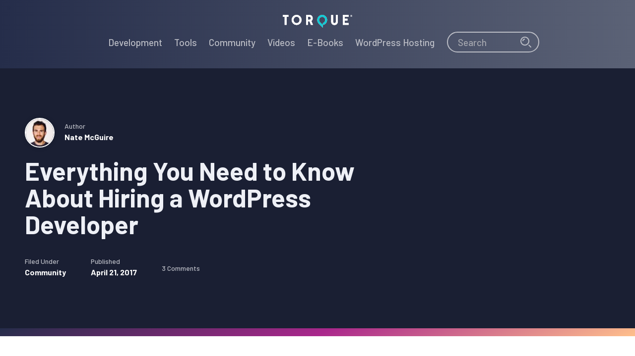

--- FILE ---
content_type: text/html; charset=UTF-8
request_url: https://torquemag.io/2017/04/hiring-wordpress-developer/
body_size: 25849
content:
<!DOCTYPE html>
<html lang="en-US">
<head ><meta charset="UTF-8" /><script>if(navigator.userAgent.match(/MSIE|Internet Explorer/i)||navigator.userAgent.match(/Trident\/7\..*?rv:11/i)){var href=document.location.href;if(!href.match(/[?&]nowprocket/)){if(href.indexOf("?")==-1){if(href.indexOf("#")==-1){document.location.href=href+"?nowprocket=1"}else{document.location.href=href.replace("#","?nowprocket=1#")}}else{if(href.indexOf("#")==-1){document.location.href=href+"&nowprocket=1"}else{document.location.href=href.replace("#","&nowprocket=1#")}}}}</script><script>class RocketLazyLoadScripts{constructor(){this.triggerEvents=["keydown","mousedown","mousemove","touchmove","touchstart","touchend","wheel"],this.userEventHandler=this._triggerListener.bind(this),this.touchStartHandler=this._onTouchStart.bind(this),this.touchMoveHandler=this._onTouchMove.bind(this),this.touchEndHandler=this._onTouchEnd.bind(this),this.clickHandler=this._onClick.bind(this),this.interceptedClicks=[],window.addEventListener("pageshow",t=>{this.persisted=t.persisted}),window.addEventListener("DOMContentLoaded",()=>{this._preconnect3rdParties()}),this.delayedScripts={normal:[],async:[],defer:[]},this.trash=[],this.allJQueries=[]}_addUserInteractionListener(t){if(document.hidden){t._triggerListener();return}this.triggerEvents.forEach(e=>window.addEventListener(e,t.userEventHandler,{passive:!0})),window.addEventListener("touchstart",t.touchStartHandler,{passive:!0}),window.addEventListener("mousedown",t.touchStartHandler),document.addEventListener("visibilitychange",t.userEventHandler)}_removeUserInteractionListener(){this.triggerEvents.forEach(t=>window.removeEventListener(t,this.userEventHandler,{passive:!0})),document.removeEventListener("visibilitychange",this.userEventHandler)}_onTouchStart(t){"HTML"!==t.target.tagName&&(window.addEventListener("touchend",this.touchEndHandler),window.addEventListener("mouseup",this.touchEndHandler),window.addEventListener("touchmove",this.touchMoveHandler,{passive:!0}),window.addEventListener("mousemove",this.touchMoveHandler),t.target.addEventListener("click",this.clickHandler),this._renameDOMAttribute(t.target,"onclick","rocket-onclick"),this._pendingClickStarted())}_onTouchMove(t){window.removeEventListener("touchend",this.touchEndHandler),window.removeEventListener("mouseup",this.touchEndHandler),window.removeEventListener("touchmove",this.touchMoveHandler,{passive:!0}),window.removeEventListener("mousemove",this.touchMoveHandler),t.target.removeEventListener("click",this.clickHandler),this._renameDOMAttribute(t.target,"rocket-onclick","onclick"),this._pendingClickFinished()}_onTouchEnd(t){window.removeEventListener("touchend",this.touchEndHandler),window.removeEventListener("mouseup",this.touchEndHandler),window.removeEventListener("touchmove",this.touchMoveHandler,{passive:!0}),window.removeEventListener("mousemove",this.touchMoveHandler)}_onClick(t){t.target.removeEventListener("click",this.clickHandler),this._renameDOMAttribute(t.target,"rocket-onclick","onclick"),this.interceptedClicks.push(t),t.preventDefault(),t.stopPropagation(),t.stopImmediatePropagation(),this._pendingClickFinished()}_replayClicks(){window.removeEventListener("touchstart",this.touchStartHandler,{passive:!0}),window.removeEventListener("mousedown",this.touchStartHandler),this.interceptedClicks.forEach(t=>{t.target.dispatchEvent(new MouseEvent("click",{view:t.view,bubbles:!0,cancelable:!0}))})}_waitForPendingClicks(){return new Promise(t=>{this._isClickPending?this._pendingClickFinished=t:t()})}_pendingClickStarted(){this._isClickPending=!0}_pendingClickFinished(){this._isClickPending=!1}_renameDOMAttribute(t,e,r){t.hasAttribute&&t.hasAttribute(e)&&(event.target.setAttribute(r,event.target.getAttribute(e)),event.target.removeAttribute(e))}_triggerListener(){this._removeUserInteractionListener(this),"loading"===document.readyState?document.addEventListener("DOMContentLoaded",this._loadEverythingNow.bind(this)):this._loadEverythingNow()}_preconnect3rdParties(){let t=[];document.querySelectorAll("script[type=rocketlazyloadscript]").forEach(e=>{if(e.hasAttribute("src")){let r=new URL(e.src).origin;r!==location.origin&&t.push({src:r,crossOrigin:e.crossOrigin||"module"===e.getAttribute("data-rocket-type")})}}),t=[...new Map(t.map(t=>[JSON.stringify(t),t])).values()],this._batchInjectResourceHints(t,"preconnect")}async _loadEverythingNow(){this.lastBreath=Date.now(),this._delayEventListeners(this),this._delayJQueryReady(this),this._handleDocumentWrite(),this._registerAllDelayedScripts(),this._preloadAllScripts(),await this._loadScriptsFromList(this.delayedScripts.normal),await this._loadScriptsFromList(this.delayedScripts.defer),await this._loadScriptsFromList(this.delayedScripts.async);try{await this._triggerDOMContentLoaded(),await this._triggerWindowLoad()}catch(t){console.error(t)}window.dispatchEvent(new Event("rocket-allScriptsLoaded")),this._waitForPendingClicks().then(()=>{this._replayClicks()}),this._emptyTrash()}_registerAllDelayedScripts(){document.querySelectorAll("script[type=rocketlazyloadscript]").forEach(t=>{t.hasAttribute("data-rocket-src")?t.hasAttribute("async")&&!1!==t.async?this.delayedScripts.async.push(t):t.hasAttribute("defer")&&!1!==t.defer||"module"===t.getAttribute("data-rocket-type")?this.delayedScripts.defer.push(t):this.delayedScripts.normal.push(t):this.delayedScripts.normal.push(t)})}async _transformScript(t){return new Promise((await this._littleBreath(),navigator.userAgent.indexOf("Firefox/")>0||""===navigator.vendor)?e=>{let r=document.createElement("script");[...t.attributes].forEach(t=>{let e=t.nodeName;"type"!==e&&("data-rocket-type"===e&&(e="type"),"data-rocket-src"===e&&(e="src"),r.setAttribute(e,t.nodeValue))}),t.text&&(r.text=t.text),r.hasAttribute("src")?(r.addEventListener("load",e),r.addEventListener("error",e)):(r.text=t.text,e());try{t.parentNode.replaceChild(r,t)}catch(i){e()}}:async e=>{function r(){t.setAttribute("data-rocket-status","failed"),e()}try{let i=t.getAttribute("data-rocket-type"),n=t.getAttribute("data-rocket-src");t.text,i?(t.type=i,t.removeAttribute("data-rocket-type")):t.removeAttribute("type"),t.addEventListener("load",function r(){t.setAttribute("data-rocket-status","executed"),e()}),t.addEventListener("error",r),n?(t.removeAttribute("data-rocket-src"),t.src=n):t.src="data:text/javascript;base64,"+window.btoa(unescape(encodeURIComponent(t.text)))}catch(s){r()}})}async _loadScriptsFromList(t){let e=t.shift();return e&&e.isConnected?(await this._transformScript(e),this._loadScriptsFromList(t)):Promise.resolve()}_preloadAllScripts(){this._batchInjectResourceHints([...this.delayedScripts.normal,...this.delayedScripts.defer,...this.delayedScripts.async],"preload")}_batchInjectResourceHints(t,e){var r=document.createDocumentFragment();t.forEach(t=>{let i=t.getAttribute&&t.getAttribute("data-rocket-src")||t.src;if(i){let n=document.createElement("link");n.href=i,n.rel=e,"preconnect"!==e&&(n.as="script"),t.getAttribute&&"module"===t.getAttribute("data-rocket-type")&&(n.crossOrigin=!0),t.crossOrigin&&(n.crossOrigin=t.crossOrigin),t.integrity&&(n.integrity=t.integrity),r.appendChild(n),this.trash.push(n)}}),document.head.appendChild(r)}_delayEventListeners(t){let e={};function r(t,r){!function t(r){!e[r]&&(e[r]={originalFunctions:{add:r.addEventListener,remove:r.removeEventListener},eventsToRewrite:[]},r.addEventListener=function(){arguments[0]=i(arguments[0]),e[r].originalFunctions.add.apply(r,arguments)},r.removeEventListener=function(){arguments[0]=i(arguments[0]),e[r].originalFunctions.remove.apply(r,arguments)});function i(t){return e[r].eventsToRewrite.indexOf(t)>=0?"rocket-"+t:t}}(t),e[t].eventsToRewrite.push(r)}function i(t,e){let r=t[e];Object.defineProperty(t,e,{get:()=>r||function(){},set(i){t["rocket"+e]=r=i}})}r(document,"DOMContentLoaded"),r(window,"DOMContentLoaded"),r(window,"load"),r(window,"pageshow"),r(document,"readystatechange"),i(document,"onreadystatechange"),i(window,"onload"),i(window,"onpageshow")}_delayJQueryReady(t){let e;function r(r){if(r&&r.fn&&!t.allJQueries.includes(r)){r.fn.ready=r.fn.init.prototype.ready=function(e){return t.domReadyFired?e.bind(document)(r):document.addEventListener("rocket-DOMContentLoaded",()=>e.bind(document)(r)),r([])};let i=r.fn.on;r.fn.on=r.fn.init.prototype.on=function(){if(this[0]===window){function t(t){return t.split(" ").map(t=>"load"===t||0===t.indexOf("load.")?"rocket-jquery-load":t).join(" ")}"string"==typeof arguments[0]||arguments[0]instanceof String?arguments[0]=t(arguments[0]):"object"==typeof arguments[0]&&Object.keys(arguments[0]).forEach(e=>{delete Object.assign(arguments[0],{[t(e)]:arguments[0][e]})[e]})}return i.apply(this,arguments),this},t.allJQueries.push(r)}e=r}r(window.jQuery),Object.defineProperty(window,"jQuery",{get:()=>e,set(t){r(t)}})}async _triggerDOMContentLoaded(){this.domReadyFired=!0,await this._littleBreath(),document.dispatchEvent(new Event("rocket-DOMContentLoaded")),await this._littleBreath(),window.dispatchEvent(new Event("rocket-DOMContentLoaded")),await this._littleBreath(),document.dispatchEvent(new Event("rocket-readystatechange")),await this._littleBreath(),document.rocketonreadystatechange&&document.rocketonreadystatechange()}async _triggerWindowLoad(){await this._littleBreath(),window.dispatchEvent(new Event("rocket-load")),await this._littleBreath(),window.rocketonload&&window.rocketonload(),await this._littleBreath(),this.allJQueries.forEach(t=>t(window).trigger("rocket-jquery-load")),await this._littleBreath();let t=new Event("rocket-pageshow");t.persisted=this.persisted,window.dispatchEvent(t),await this._littleBreath(),window.rocketonpageshow&&window.rocketonpageshow({persisted:this.persisted})}_handleDocumentWrite(){let t=new Map;document.write=document.writeln=function(e){let r=document.currentScript;r||console.error("WPRocket unable to document.write this: "+e);let i=document.createRange(),n=r.parentElement,s=t.get(r);void 0===s&&(s=r.nextSibling,t.set(r,s));let a=document.createDocumentFragment();i.setStart(a,0),a.appendChild(i.createContextualFragment(e)),n.insertBefore(a,s)}}async _littleBreath(){Date.now()-this.lastBreath>45&&(await this._requestAnimFrame(),this.lastBreath=Date.now())}async _requestAnimFrame(){return document.hidden?new Promise(t=>setTimeout(t)):new Promise(t=>requestAnimationFrame(t))}_emptyTrash(){this.trash.forEach(t=>t.remove())}static run(){let t=new RocketLazyLoadScripts;t._addUserInteractionListener(t)}}RocketLazyLoadScripts.run();</script>

<meta name="viewport" content="width=device-width, initial-scale=1" />
<meta name='robots' content='index, follow, max-image-preview:large, max-snippet:-1, max-video-preview:-1' />
	<style>img:is([sizes="auto" i], [sizes^="auto," i]) { contain-intrinsic-size: 3000px 1500px }</style>
	
	<!-- This site is optimized with the Yoast SEO plugin v26.8 - https://yoast.com/product/yoast-seo-wordpress/ -->
	<title>Everything You Need to Know About Hiring a WordPress Developer</title><link rel="preload" as="style" href="https://fonts.googleapis.com/css?family=Barlow%3A500%2C700%7CMerriweather%3A400%2C700&#038;display=swap" /><link rel="stylesheet" href="https://fonts.googleapis.com/css?family=Barlow%3A500%2C700%7CMerriweather%3A400%2C700&#038;display=swap" media="print" onload="this.media='all'" /><noscript><link rel="stylesheet" href="https://fonts.googleapis.com/css?family=Barlow%3A500%2C700%7CMerriweather%3A400%2C700&#038;display=swap" /></noscript>
	<meta name="description" content="Hiring a good developer for the right project can be challenging. This guide will help you hire the best WordPress developer for your team." />
	<link rel="canonical" href="https://torquemag.io/2017/04/hiring-wordpress-developer/" />
	<meta property="og:locale" content="en_US" />
	<meta property="og:type" content="article" />
	<meta property="og:title" content="Everything You Need to Know About Hiring a WordPress Developer" />
	<meta property="og:description" content="Hiring a good developer for the right project can be challenging. This guide will help you hire the best WordPress developer for your team." />
	<meta property="og:url" content="https://torquemag.io/2017/04/hiring-wordpress-developer/" />
	<meta property="og:site_name" content="Torque" />
	<meta property="article:publisher" content="https://www.facebook.com/Torque/" />
	<meta property="article:published_time" content="2017-04-21T15:00:08+00:00" />
	<meta property="article:modified_time" content="2017-11-28T21:52:50+00:00" />
	<meta property="og:image" content="https://torquemag.io/uploads/2015/12/shutterstock_310449626.jpg" />
	<meta property="og:image:width" content="1098" />
	<meta property="og:image:height" content="400" />
	<meta property="og:image:type" content="image/jpeg" />
	<meta name="author" content="Nate McGuire" />
	<meta name="twitter:card" content="summary_large_image" />
	<meta name="twitter:creator" content="@TheTorqueMag" />
	<meta name="twitter:site" content="@TheTorqueMag" />
	<meta name="twitter:label1" content="Written by" />
	<meta name="twitter:data1" content="Nate McGuire" />
	<meta name="twitter:label2" content="Est. reading time" />
	<meta name="twitter:data2" content="7 minutes" />
	<script type="application/ld+json" class="yoast-schema-graph">{"@context":"https://schema.org","@graph":[{"@type":"Article","@id":"https://torquemag.io/2017/04/hiring-wordpress-developer/#article","isPartOf":{"@id":"https://torquemag.io/2017/04/hiring-wordpress-developer/"},"author":{"name":"Nate McGuire","@id":"https://torquemag.io/#/schema/person/ef4ecb4d7d5b919b834013766f35586c"},"headline":"Everything You Need to Know About Hiring a WordPress Developer","datePublished":"2017-04-21T15:00:08+00:00","dateModified":"2017-11-28T21:52:50+00:00","mainEntityOfPage":{"@id":"https://torquemag.io/2017/04/hiring-wordpress-developer/"},"wordCount":1434,"commentCount":3,"publisher":{"@id":"https://torquemag.io/#organization"},"image":{"@id":"https://torquemag.io/2017/04/hiring-wordpress-developer/#primaryimage"},"thumbnailUrl":"https://torquemag.io/wp-content/uploads/2015/12/shutterstock_310449626.jpg","articleSection":["Community"],"inLanguage":"en-US","potentialAction":[{"@type":"CommentAction","name":"Comment","target":["https://torquemag.io/2017/04/hiring-wordpress-developer/#respond"]}]},{"@type":"WebPage","@id":"https://torquemag.io/2017/04/hiring-wordpress-developer/","url":"https://torquemag.io/2017/04/hiring-wordpress-developer/","name":"Everything You Need to Know About Hiring a WordPress Developer","isPartOf":{"@id":"https://torquemag.io/#website"},"primaryImageOfPage":{"@id":"https://torquemag.io/2017/04/hiring-wordpress-developer/#primaryimage"},"image":{"@id":"https://torquemag.io/2017/04/hiring-wordpress-developer/#primaryimage"},"thumbnailUrl":"https://torquemag.io/wp-content/uploads/2015/12/shutterstock_310449626.jpg","datePublished":"2017-04-21T15:00:08+00:00","dateModified":"2017-11-28T21:52:50+00:00","description":"Hiring a good developer for the right project can be challenging. This guide will help you hire the best WordPress developer for your team.","breadcrumb":{"@id":"https://torquemag.io/2017/04/hiring-wordpress-developer/#breadcrumb"},"inLanguage":"en-US","potentialAction":[{"@type":"ReadAction","target":["https://torquemag.io/2017/04/hiring-wordpress-developer/"]}]},{"@type":"ImageObject","inLanguage":"en-US","@id":"https://torquemag.io/2017/04/hiring-wordpress-developer/#primaryimage","url":"https://torquemag.io/wp-content/uploads/2015/12/shutterstock_310449626.jpg","contentUrl":"https://torquemag.io/wp-content/uploads/2015/12/shutterstock_310449626.jpg","width":"1098","height":"400"},{"@type":"BreadcrumbList","@id":"https://torquemag.io/2017/04/hiring-wordpress-developer/#breadcrumb","itemListElement":[{"@type":"ListItem","position":1,"name":"Home","item":"https://torquemag.io/"},{"@type":"ListItem","position":2,"name":"Articles","item":"https://torquemag.io/articles/"},{"@type":"ListItem","position":3,"name":"Everything You Need to Know About Hiring a WordPress Developer"}]},{"@type":"WebSite","@id":"https://torquemag.io/#website","url":"https://torquemag.io/","name":"Torque","description":"All the Word that&#039;s fit to Press","publisher":{"@id":"https://torquemag.io/#organization"},"potentialAction":[{"@type":"SearchAction","target":{"@type":"EntryPoint","urlTemplate":"https://torquemag.io/?s={search_term_string}"},"query-input":{"@type":"PropertyValueSpecification","valueRequired":true,"valueName":"search_term_string"}}],"inLanguage":"en-US"},{"@type":"Organization","@id":"https://torquemag.io/#organization","name":"Torque Magazine","url":"https://torquemag.io/","logo":{"@type":"ImageObject","inLanguage":"en-US","@id":"https://torquemag.io/#/schema/logo/image/","url":"https://torquemag.io/wp-content/uploads/2016/08/torque-logo-600x109.png","contentUrl":"https://torquemag.io/wp-content/uploads/2016/08/torque-logo-600x109.png","width":"600","height":"109","caption":"Torque Magazine"},"image":{"@id":"https://torquemag.io/#/schema/logo/image/"},"sameAs":["https://www.facebook.com/Torque/","https://x.com/TheTorqueMag","http://thetorquemag"]},{"@type":"Person","@id":"https://torquemag.io/#/schema/person/ef4ecb4d7d5b919b834013766f35586c","name":"Nate McGuire","image":{"@type":"ImageObject","inLanguage":"en-US","@id":"https://torquemag.io/#/schema/person/image/","url":"https://secure.gravatar.com/avatar/69a0227f118232cba88df1f14dfbacda24cd5652bb03cb7eff77eb05f65e9d54?s=96&d=https%3A%2F%2Ftorquemag.io%2Fwp-content%2Fthemes%2Fwpengine-magazine%2Fimages%2FAvatar-Commenter-60-60-2x.png&r=g","contentUrl":"https://secure.gravatar.com/avatar/69a0227f118232cba88df1f14dfbacda24cd5652bb03cb7eff77eb05f65e9d54?s=96&d=https%3A%2F%2Ftorquemag.io%2Fwp-content%2Fthemes%2Fwpengine-magazine%2Fimages%2FAvatar-Commenter-60-60-2x.png&r=g","caption":"Nate McGuire"},"description":"Nate McGuire is co-founder of Code My Views, where their team builds WordPress sites and all things code for agencies and businesses. He and his co-founder Connor Hood lead a team of 50 developers all over the world helping agencies, technology companies, and brands be successful at high quality software development.","url":"https://torquemag.io/author/natemcguire/"}]}</script>
	<!-- / Yoast SEO plugin. -->


<link rel='dns-prefetch' href='//fonts.googleapis.com' />
<link rel='dns-prefetch' href='//connect.facebook.net' />
<link rel='dns-prefetch' href='//fonts.gstatic.com' />
<link rel='dns-prefetch' href='//www.googletagmanager.com' />
<link rel='dns-prefetch' href='//static.chartbeat.com' />
<link rel='dns-prefetch' href='//www.google-analytics.com' />
<link rel='dns-prefetch' href='//s.adroll.com' />
<link rel='dns-prefetch' href='//tag.demandbase.com' />
<link rel='dns-prefetch' href='//d.adroll.com' />
<link rel='dns-prefetch' href='//static.ads-twitter.com' />
<link rel='dns-prefetch' href='//ocsp.godaddy.com' />
<link rel='dns-prefetch' href='//cm.g.doubleclick.net' />
<link rel='dns-prefetch' href='//api.company-target.com' />
<link rel='dns-prefetch' href='//mab.chartbeat.com' />
<link rel='dns-prefetch' href='//d.adroll.mgr.consensu.org' />
<link rel='dns-prefetch' href='//www.facebook.com' />
<link rel='dns-prefetch' href='//www.google.com' />
<link rel='dns-prefetch' href='//t.co' />
<link rel='dns-prefetch' href='//analytics.twitter.com' />
<link rel='dns-prefetch' href='//dsum-sec.casalemedia.com' />
<link rel='dns-prefetch' href='//ib.adnxs.com' />
<link rel='dns-prefetch' href='//x.bidswitch.net' />
<link rel='dns-prefetch' href='//ping.chartbeat.net' />
<link rel='dns-prefetch' href='//us-u.openx.net' />
<link rel='dns-prefetch' href='//idsync.rlcdn.com' />
<link rel='dns-prefetch' href='//pixel.rubiconproject.com' />
<link rel='dns-prefetch' href='//eb2.3lift.com' />
<link rel='dns-prefetch' href='//segments.company-target.com' />
<link rel='dns-prefetch' href='//stats.g.doubleclick.net' />
<link rel='dns-prefetch' href='//simage2.pubmatic.com' />
<link href='https://fonts.gstatic.com' crossorigin rel='preconnect' />
<link rel="alternate" type="application/rss+xml" title="Torque &raquo; Feed" href="https://torquemag.io/feed/" />
<link rel="alternate" type="application/rss+xml" title="Torque &raquo; Comments Feed" href="https://torquemag.io/comments/feed/" />
<link rel="alternate" type="application/rss+xml" title="Torque &raquo; Everything You Need to Know About Hiring a WordPress Developer Comments Feed" href="https://torquemag.io/2017/04/hiring-wordpress-developer/feed/" />
<link data-minify="1" rel='stylesheet' id='genesis-blocks-style-css-css' href='https://torquemag.io/wp-content/cache/min/1/wp-content/plugins/genesis-blocks/dist/style-blocks.build.css?ver=1767285585' type='text/css' media='all' />
<link data-minify="1" rel='stylesheet' id='wp-engine-magazine-css' href='https://torquemag.io/wp-content/cache/min/1/wp-content/themes/wpengine-magazine/style.css?ver=1767285585' type='text/css' media='all' />
<style id='wp-emoji-styles-inline-css' type='text/css'>

	img.wp-smiley, img.emoji {
		display: inline !important;
		border: none !important;
		box-shadow: none !important;
		height: 1em !important;
		width: 1em !important;
		margin: 0 0.07em !important;
		vertical-align: -0.1em !important;
		background: none !important;
		padding: 0 !important;
	}
</style>
<link rel='stylesheet' id='wp-block-library-css' href='https://torquemag.io/wp-includes/css/dist/block-library/style.min.css?ver=6.8.3' type='text/css' media='all' />
<style id='classic-theme-styles-inline-css' type='text/css'>
/*! This file is auto-generated */
.wp-block-button__link{color:#fff;background-color:#32373c;border-radius:9999px;box-shadow:none;text-decoration:none;padding:calc(.667em + 2px) calc(1.333em + 2px);font-size:1.125em}.wp-block-file__button{background:#32373c;color:#fff;text-decoration:none}
</style>
<link data-minify="1" rel='stylesheet' id='wpengine-nav-product-link-style-css' href='https://torquemag.io/wp-content/cache/min/1/wp-content/plugins/wpengine-blocks/build/style-index.css?ver=1767285585' type='text/css' media='all' />
<style id='global-styles-inline-css' type='text/css'>
:root{--wp--preset--aspect-ratio--square: 1;--wp--preset--aspect-ratio--4-3: 4/3;--wp--preset--aspect-ratio--3-4: 3/4;--wp--preset--aspect-ratio--3-2: 3/2;--wp--preset--aspect-ratio--2-3: 2/3;--wp--preset--aspect-ratio--16-9: 16/9;--wp--preset--aspect-ratio--9-16: 9/16;--wp--preset--color--black: #000000;--wp--preset--color--cyan-bluish-gray: #abb8c3;--wp--preset--color--white: #ffffff;--wp--preset--color--pale-pink: #f78da7;--wp--preset--color--vivid-red: #cf2e2e;--wp--preset--color--luminous-vivid-orange: #ff6900;--wp--preset--color--luminous-vivid-amber: #fcb900;--wp--preset--color--light-green-cyan: #7bdcb5;--wp--preset--color--vivid-green-cyan: #00d084;--wp--preset--color--pale-cyan-blue: #8ed1fc;--wp--preset--color--vivid-cyan-blue: #0693e3;--wp--preset--color--vivid-purple: #9b51e0;--wp--preset--color--denim: #252d4a;--wp--preset--color--tiffany: #0ecad4;--wp--preset--color--mulberry: #aa278c;--wp--preset--color--heliotrope: #7a1ba6;--wp--preset--color--peach: #ffc08c;--wp--preset--color--slate: #5b6276;--wp--preset--gradient--vivid-cyan-blue-to-vivid-purple: linear-gradient(135deg,rgba(6,147,227,1) 0%,rgb(155,81,224) 100%);--wp--preset--gradient--light-green-cyan-to-vivid-green-cyan: linear-gradient(135deg,rgb(122,220,180) 0%,rgb(0,208,130) 100%);--wp--preset--gradient--luminous-vivid-amber-to-luminous-vivid-orange: linear-gradient(135deg,rgba(252,185,0,1) 0%,rgba(255,105,0,1) 100%);--wp--preset--gradient--luminous-vivid-orange-to-vivid-red: linear-gradient(135deg,rgba(255,105,0,1) 0%,rgb(207,46,46) 100%);--wp--preset--gradient--very-light-gray-to-cyan-bluish-gray: linear-gradient(135deg,rgb(238,238,238) 0%,rgb(169,184,195) 100%);--wp--preset--gradient--cool-to-warm-spectrum: linear-gradient(135deg,rgb(74,234,220) 0%,rgb(151,120,209) 20%,rgb(207,42,186) 40%,rgb(238,44,130) 60%,rgb(251,105,98) 80%,rgb(254,248,76) 100%);--wp--preset--gradient--blush-light-purple: linear-gradient(135deg,rgb(255,206,236) 0%,rgb(152,150,240) 100%);--wp--preset--gradient--blush-bordeaux: linear-gradient(135deg,rgb(254,205,165) 0%,rgb(254,45,45) 50%,rgb(107,0,62) 100%);--wp--preset--gradient--luminous-dusk: linear-gradient(135deg,rgb(255,203,112) 0%,rgb(199,81,192) 50%,rgb(65,88,208) 100%);--wp--preset--gradient--pale-ocean: linear-gradient(135deg,rgb(255,245,203) 0%,rgb(182,227,212) 50%,rgb(51,167,181) 100%);--wp--preset--gradient--electric-grass: linear-gradient(135deg,rgb(202,248,128) 0%,rgb(113,206,126) 100%);--wp--preset--gradient--midnight: linear-gradient(135deg,rgb(2,3,129) 0%,rgb(40,116,252) 100%);--wp--preset--font-size--small: 18px;--wp--preset--font-size--medium: 20px;--wp--preset--font-size--large: 24px;--wp--preset--font-size--x-large: 42px;--wp--preset--font-size--normal: 21px;--wp--preset--spacing--20: 0.44rem;--wp--preset--spacing--30: 0.67rem;--wp--preset--spacing--40: 1rem;--wp--preset--spacing--50: 1.5rem;--wp--preset--spacing--60: 2.25rem;--wp--preset--spacing--70: 3.38rem;--wp--preset--spacing--80: 5.06rem;--wp--preset--shadow--natural: 6px 6px 9px rgba(0, 0, 0, 0.2);--wp--preset--shadow--deep: 12px 12px 50px rgba(0, 0, 0, 0.4);--wp--preset--shadow--sharp: 6px 6px 0px rgba(0, 0, 0, 0.2);--wp--preset--shadow--outlined: 6px 6px 0px -3px rgba(255, 255, 255, 1), 6px 6px rgba(0, 0, 0, 1);--wp--preset--shadow--crisp: 6px 6px 0px rgba(0, 0, 0, 1);}:where(.is-layout-flex){gap: 0.5em;}:where(.is-layout-grid){gap: 0.5em;}body .is-layout-flex{display: flex;}.is-layout-flex{flex-wrap: wrap;align-items: center;}.is-layout-flex > :is(*, div){margin: 0;}body .is-layout-grid{display: grid;}.is-layout-grid > :is(*, div){margin: 0;}:where(.wp-block-columns.is-layout-flex){gap: 2em;}:where(.wp-block-columns.is-layout-grid){gap: 2em;}:where(.wp-block-post-template.is-layout-flex){gap: 1.25em;}:where(.wp-block-post-template.is-layout-grid){gap: 1.25em;}.has-black-color{color: var(--wp--preset--color--black) !important;}.has-cyan-bluish-gray-color{color: var(--wp--preset--color--cyan-bluish-gray) !important;}.has-white-color{color: var(--wp--preset--color--white) !important;}.has-pale-pink-color{color: var(--wp--preset--color--pale-pink) !important;}.has-vivid-red-color{color: var(--wp--preset--color--vivid-red) !important;}.has-luminous-vivid-orange-color{color: var(--wp--preset--color--luminous-vivid-orange) !important;}.has-luminous-vivid-amber-color{color: var(--wp--preset--color--luminous-vivid-amber) !important;}.has-light-green-cyan-color{color: var(--wp--preset--color--light-green-cyan) !important;}.has-vivid-green-cyan-color{color: var(--wp--preset--color--vivid-green-cyan) !important;}.has-pale-cyan-blue-color{color: var(--wp--preset--color--pale-cyan-blue) !important;}.has-vivid-cyan-blue-color{color: var(--wp--preset--color--vivid-cyan-blue) !important;}.has-vivid-purple-color{color: var(--wp--preset--color--vivid-purple) !important;}.has-black-background-color{background-color: var(--wp--preset--color--black) !important;}.has-cyan-bluish-gray-background-color{background-color: var(--wp--preset--color--cyan-bluish-gray) !important;}.has-white-background-color{background-color: var(--wp--preset--color--white) !important;}.has-pale-pink-background-color{background-color: var(--wp--preset--color--pale-pink) !important;}.has-vivid-red-background-color{background-color: var(--wp--preset--color--vivid-red) !important;}.has-luminous-vivid-orange-background-color{background-color: var(--wp--preset--color--luminous-vivid-orange) !important;}.has-luminous-vivid-amber-background-color{background-color: var(--wp--preset--color--luminous-vivid-amber) !important;}.has-light-green-cyan-background-color{background-color: var(--wp--preset--color--light-green-cyan) !important;}.has-vivid-green-cyan-background-color{background-color: var(--wp--preset--color--vivid-green-cyan) !important;}.has-pale-cyan-blue-background-color{background-color: var(--wp--preset--color--pale-cyan-blue) !important;}.has-vivid-cyan-blue-background-color{background-color: var(--wp--preset--color--vivid-cyan-blue) !important;}.has-vivid-purple-background-color{background-color: var(--wp--preset--color--vivid-purple) !important;}.has-black-border-color{border-color: var(--wp--preset--color--black) !important;}.has-cyan-bluish-gray-border-color{border-color: var(--wp--preset--color--cyan-bluish-gray) !important;}.has-white-border-color{border-color: var(--wp--preset--color--white) !important;}.has-pale-pink-border-color{border-color: var(--wp--preset--color--pale-pink) !important;}.has-vivid-red-border-color{border-color: var(--wp--preset--color--vivid-red) !important;}.has-luminous-vivid-orange-border-color{border-color: var(--wp--preset--color--luminous-vivid-orange) !important;}.has-luminous-vivid-amber-border-color{border-color: var(--wp--preset--color--luminous-vivid-amber) !important;}.has-light-green-cyan-border-color{border-color: var(--wp--preset--color--light-green-cyan) !important;}.has-vivid-green-cyan-border-color{border-color: var(--wp--preset--color--vivid-green-cyan) !important;}.has-pale-cyan-blue-border-color{border-color: var(--wp--preset--color--pale-cyan-blue) !important;}.has-vivid-cyan-blue-border-color{border-color: var(--wp--preset--color--vivid-cyan-blue) !important;}.has-vivid-purple-border-color{border-color: var(--wp--preset--color--vivid-purple) !important;}.has-vivid-cyan-blue-to-vivid-purple-gradient-background{background: var(--wp--preset--gradient--vivid-cyan-blue-to-vivid-purple) !important;}.has-light-green-cyan-to-vivid-green-cyan-gradient-background{background: var(--wp--preset--gradient--light-green-cyan-to-vivid-green-cyan) !important;}.has-luminous-vivid-amber-to-luminous-vivid-orange-gradient-background{background: var(--wp--preset--gradient--luminous-vivid-amber-to-luminous-vivid-orange) !important;}.has-luminous-vivid-orange-to-vivid-red-gradient-background{background: var(--wp--preset--gradient--luminous-vivid-orange-to-vivid-red) !important;}.has-very-light-gray-to-cyan-bluish-gray-gradient-background{background: var(--wp--preset--gradient--very-light-gray-to-cyan-bluish-gray) !important;}.has-cool-to-warm-spectrum-gradient-background{background: var(--wp--preset--gradient--cool-to-warm-spectrum) !important;}.has-blush-light-purple-gradient-background{background: var(--wp--preset--gradient--blush-light-purple) !important;}.has-blush-bordeaux-gradient-background{background: var(--wp--preset--gradient--blush-bordeaux) !important;}.has-luminous-dusk-gradient-background{background: var(--wp--preset--gradient--luminous-dusk) !important;}.has-pale-ocean-gradient-background{background: var(--wp--preset--gradient--pale-ocean) !important;}.has-electric-grass-gradient-background{background: var(--wp--preset--gradient--electric-grass) !important;}.has-midnight-gradient-background{background: var(--wp--preset--gradient--midnight) !important;}.has-small-font-size{font-size: var(--wp--preset--font-size--small) !important;}.has-medium-font-size{font-size: var(--wp--preset--font-size--medium) !important;}.has-large-font-size{font-size: var(--wp--preset--font-size--large) !important;}.has-x-large-font-size{font-size: var(--wp--preset--font-size--x-large) !important;}
:where(.wp-block-post-template.is-layout-flex){gap: 1.25em;}:where(.wp-block-post-template.is-layout-grid){gap: 1.25em;}
:where(.wp-block-columns.is-layout-flex){gap: 2em;}:where(.wp-block-columns.is-layout-grid){gap: 2em;}
:root :where(.wp-block-pullquote){font-size: 1.5em;line-height: 1.6;}
</style>
<link data-minify="1" rel='stylesheet' id='ep_general_styles-css' href='https://torquemag.io/wp-content/cache/min/1/wp-content/plugins/elasticpress/dist/css/general-styles.css?ver=1767285585' type='text/css' media='all' />

<style id='wpe-barlow-inline-css' type='text/css'>
body.font-fallback .hero-header .entry-title a{letter-spacing: -1.55px; line-height: 1.6px;}
</style>

<style id='wpe-merriweather-inline-css' type='text/css'>
body.font-fallback .hero-header .entry-content{letter-spacing:1.15px; line-height: 1.6;}
</style>
<style id='rocket-lazyload-inline-css' type='text/css'>
.rll-youtube-player{position:relative;padding-bottom:56.23%;height:0;overflow:hidden;max-width:100%;}.rll-youtube-player:focus-within{outline: 2px solid currentColor;outline-offset: 5px;}.rll-youtube-player iframe{position:absolute;top:0;left:0;width:100%;height:100%;z-index:100;background:0 0}.rll-youtube-player img{bottom:0;display:block;left:0;margin:auto;max-width:100%;width:100%;position:absolute;right:0;top:0;border:none;height:auto;-webkit-transition:.4s all;-moz-transition:.4s all;transition:.4s all}.rll-youtube-player img:hover{-webkit-filter:brightness(75%)}.rll-youtube-player .play{height:100%;width:100%;left:0;top:0;position:absolute;background:url(https://torquemag.io/wp-content/plugins/wp-rocket/assets/img/youtube.png) no-repeat center;background-color: transparent !important;cursor:pointer;border:none;}.wp-embed-responsive .wp-has-aspect-ratio .rll-youtube-player{position:absolute;padding-bottom:0;width:100%;height:100%;top:0;bottom:0;left:0;right:0}
</style>
<script type="text/javascript" id="optinmonster-script-js-extra">
/* <![CDATA[ */
var optinmonsterScriptVars = {"value":""};
/* ]]> */
</script>
<script data-minify="1" type="text/javascript" src="https://torquemag.io/wp-content/cache/min/1/wp-content/mu-plugins/wpengine-library/js/optinmonsterGlobalVar.js?ver=1767285585" id="optinmonster-script-js" defer></script>
<link rel="https://api.w.org/" href="https://torquemag.io/wp-json/" /><link rel="alternate" title="JSON" type="application/json" href="https://torquemag.io/wp-json/wp/v2/posts/81575" /><link rel="EditURI" type="application/rsd+xml" title="RSD" href="https://torquemag.io/xmlrpc.php?rsd" />
<link rel='shortlink' href='https://torquemag.io/?p=81575' />
<link rel="alternate" title="oEmbed (JSON)" type="application/json+oembed" href="https://torquemag.io/wp-json/oembed/1.0/embed?url=https%3A%2F%2Ftorquemag.io%2F2017%2F04%2Fhiring-wordpress-developer%2F" />
<link rel="alternate" title="oEmbed (XML)" type="text/xml+oembed" href="https://torquemag.io/wp-json/oembed/1.0/embed?url=https%3A%2F%2Ftorquemag.io%2F2017%2F04%2Fhiring-wordpress-developer%2F&#038;format=xml" />
<link rel="manifest" href="https://torquemag.io/site.webmanifest">
<link rel="preload" as="font" href="https://torquemag.io/wp-content/themes/wpengine-magazine/fonts/Magazine.woff" crossorigin>
<link rel="preload" as="font" href="https://torquemag.io/wp-content/themes/wpengine-magazine/fonts/Magazine.woff2" crossorigin><link rel="preload" href="https://fonts.gstatic.com/s/barlow/v5/7cHqv4kjgoGqM7E3t-4s51ostz0rdg.woff2" as="font" type="font/woff2" crossorigin="anonymous"><link rel="preload" href="https://fonts.gstatic.com/s/merriweather/v22/u-440qyriQwlOrhSvowK_l5-fCZMdeX3rg.woff2" as="font" type="font/woff2" crossorigin="anonymous">	<script type="rocketlazyloadscript">
	document.fonts.onloadingdone = function () {
		document.fonts.check( '700 1em Barlow' ) && document.body.classList.remove( 'font-fallback' );
	};
	</script>
		<link rel="apple-touch-icon" sizes="180x180" href="https://torquemag.io/apple-touch-icon.png?v=rMJJxXE9Kj">
	<link rel="icon" type="image/png" sizes="32x32" href="https://torquemag.io/favicon-32x32.png?v=rMJJxXE9Kj">
	<link rel="icon" type="image/png" sizes="16x16" href="https://torquemag.io/favicon-16x16.png?v=rMJJxXE9Kj">
	<link rel="manifest" href="https://torquemag.io/site.webmanifest?v=rMJJxXE9Kj">
	<link rel="mask-icon" href="https://torquemag.io/safari-pinned-tab.svg?v=rMJJxXE9Kj" color="#252d4a">
	<link rel="shortcut icon" href="https://torquemag.io/favicon.ico?v=rMJJxXE9Kj">
	<meta name="msapplication-TileColor" content="#252d4a">
	<meta name="theme-color" content="#252d4a">
			<style type="text/css" id="wp-custom-css">
			.entry-header .entry-title {
	word-wrap: break-word;
}

.footer-disclaimer {
	display: block;
	font-size: 12px;
  max-width: 800px;
  margin-top: 15px;
}		</style>
		<noscript><style id="rocket-lazyload-nojs-css">.rll-youtube-player, [data-lazy-src]{display:none !important;}</style></noscript></head>
<body class="wp-singular post-template-default single single-post postid-81575 single-format-standard wp-embed-responsive wp-theme-genesis wp-child-theme-wpengine-magazine country- no-js content-sidebar genesis-breadcrumbs-hidden font-fallback">	<div id="slideout-menu" class="side-menu background--dark-blue-jeans">
		<div class="wrap">
						<!-- Side Menu Header -->
			<div class="side-menu-header">
				<a href="https://torquemag.io">
				<span class="logo">
				export default "[data-uri]"				</span>
				</a>

				<button class="close-icon">
					Close
					<i class="icon-e-remove icon-large"></i>
				</button>
			</div>

			<div class="menu-main-menu-container"><ul id="menu-main-menu" class="menu"><li id="menu-item-87877" class="menu-item menu-item-type-taxonomy menu-item-object-category menu-item-87877"><a href="https://torquemag.io/category/development/">Development</a></li>
<li id="menu-item-87878" class="menu-item menu-item-type-taxonomy menu-item-object-category menu-item-87878"><a href="https://torquemag.io/category/tools/">Tools</a></li>
<li id="menu-item-87879" class="menu-item menu-item-type-taxonomy menu-item-object-category current-post-ancestor current-menu-parent current-post-parent menu-item-87879"><a href="https://torquemag.io/category/community/">Community</a></li>
<li id="menu-item-87880" class="menu-item menu-item-type-taxonomy menu-item-object-category menu-item-87880"><a href="https://torquemag.io/category/videos/">Videos</a></li>
<li id="menu-item-87881" class="menu-item menu-item-type-taxonomy menu-item-object-category menu-item-87881"><a href="https://torquemag.io/category/e-books/">E-Books</a></li>
<li id="menu-item-94908" class="menu-item menu-item-type-custom menu-item-object-custom menu-item-94908"><a target="_blank" href="https://wpengine.com/wordpress-hosting/">WordPress Hosting</a></li>
</ul></div><form class="search-form" method="get" action="https://torquemag.io/" role="search"><label class="search-form-label screen-reader-text" for="searchform-1">Search</label><input class="search-form-input" type="search" name="s" id="searchform-1" placeholder="Search"><button class="search-form-submit" type="submit"><i class="icon-search"></i><span class="screen-reader-text">Search</span></button><meta content="https://torquemag.io/?s={s}"></form><span class="watermark">export default "[data-uri]"</span>		</div>
	</div>
	<div class="site-container" id="site-container"><ul class="genesis-skip-link"><li><a href="#genesis-nav-primary" class="screen-reader-shortcut"> Skip to primary navigation</a></li><li><a href="#genesis-content" class="screen-reader-shortcut"> Skip to main content</a></li><li><a href="#genesis-sidebar-primary" class="screen-reader-shortcut"> Skip to primary sidebar</a></li></ul><header class="site-header"><div class="wrap"><div class="title-area"><div class="site-title"><a href="https://torquemag.io/" title="Torque"><svg aria-hidden="true" id="svg-torque-logo" xmlns="http://www.w3.org/2000/svg" viewBox="0 0 400 73"><defs><style>.a{fill:#fff;}.b{fill:#0ecad4;}</style></defs><title>TRQ-LGO-Torque-RGB+W</title><polygon class="a" points="0 11.29 10.72 11.29 10.72 56.78 22.23 56.78 22.23 11.29 32.95 11.29 32.95 0.72 0 0.72 0 11.29"/><path class="a" d="M185.65,68a28.79,28.79,0,1,0,28.71,28.75A28.82,28.82,0,0,0,185.65,68Zm0,46.85c-9.75,0-17-7.45-17-18.1,0-10.49,7.2-18,17-18s16.88,7.45,16.88,18S195.33,114.85,185.65,114.85Z" transform="translate(-106 -68)"/><path class="a" d="M278.42,87.14c0-11.29-7-18.42-18.07-18.42H240v56.06h11.35v-19.3H260l7.84,19.3h12.47l-9.59-22C275.54,99.71,278.42,94.35,278.42,87.14Zm-19.83,7.93h-7.28V79.13h7.28c5.6,0,8.88,2.88,8.88,8S264.11,95.07,258.59,95.07Z" transform="translate(-106 -68)"/><path class="a" d="M411.74,105.56c0,5.92-3.35,9.45-7.91,9.45s-7.84-3.53-7.84-9.45V68.72H384.48v36.12c0,14.57,9.27,20.74,19.35,20.74s19.43-6.17,19.43-20.74V68.72H411.74Z" transform="translate(-106 -68)"/><polygon class="a" points="379.64 46.61 356.93 46.61 356.93 32.19 372.84 32.19 372.84 22.1 356.93 22.1 356.93 10.89 379.64 10.89 379.64 0.72 345.58 0.72 345.58 56.78 379.64 56.78 379.64 46.61"/><path class="a" d="M312.55,76.68a28.8,28.8,0,0,0,0,40.64l.12.12h0L336.59,141V125.39A19.7,19.7,0,0,0,339,125a28.37,28.37,0,0,0,14.16-7.72,28.72,28.72,0,1,0-40.59-40.64Zm32.73,32.78a17.55,17.55,0,0,1-8.76,4.75v10.94s-15.63-15.21-16.11-15.7a17.6,17.6,0,1,1,24.87,0Z" transform="translate(-106 -68)"/><path class="a" d="M495.81,73.81a5.1,5.1,0,1,1,5.11,5.11A5,5,0,0,1,495.81,73.81Zm9.4,0a4.3,4.3,0,1,0-4.29,4.35A4.2,4.2,0,0,0,505.21,73.81Zm-6,2.84a.21.21,0,0,1-.24-.24V71.16a.21.21,0,0,1,.24-.24h2.09a1.62,1.62,0,0,1,1.8,1.67A1.52,1.52,0,0,1,502,74.16l1.12,2.22c.1.19,0,.27-.16.27h-.45a.33.33,0,0,1-.27-.19l-1.11-2.2h-1.19c-.05,0-.08,0-.08,0v2.1a.23.23,0,0,1-.24.24Zm3.06-4.06c0-.55-.29-.9-1-.9h-1.35c-.05,0-.08,0-.08,0v1.67c0,.06,0,.06.08.06h1.35C502,73.47,502.29,73.15,502.29,72.59Z" transform="translate(-106 -68)"/><polygon class="a" points="0 11.29 10.72 11.29 10.72 56.78 22.23 56.78 22.23 11.29 32.95 11.29 32.95 0.72 0 0.72 0 11.29"/><path class="a" d="M185.65,68a28.79,28.79,0,1,0,28.71,28.75A28.82,28.82,0,0,0,185.65,68Zm0,46.85c-9.75,0-17-7.45-17-18.1,0-10.49,7.2-18,17-18s16.88,7.45,16.88,18S195.33,114.85,185.65,114.85Z" transform="translate(-106 -68)"/><path class="a" d="M278.42,87.14c0-11.29-7-18.42-18.07-18.42H240v56.06h11.35v-19.3H260l7.84,19.3h12.47l-9.59-22C275.54,99.71,278.42,94.35,278.42,87.14Zm-19.83,7.93h-7.28V79.13h7.28c5.6,0,8.88,2.88,8.88,8S264.11,95.07,258.59,95.07Z" transform="translate(-106 -68)"/><path class="a" d="M411.74,105.56c0,5.92-3.35,9.45-7.91,9.45s-7.84-3.53-7.84-9.45V68.72H384.48v36.12c0,14.57,9.27,20.74,19.35,20.74s19.43-6.17,19.43-20.74V68.72H411.74Z" transform="translate(-106 -68)"/><polygon class="a" points="379.64 46.61 356.93 46.61 356.93 32.19 372.84 32.19 372.84 22.1 356.93 22.1 356.93 10.89 379.64 10.89 379.64 0.72 345.58 0.72 345.58 56.78 379.64 56.78 379.64 46.61"/><path class="b" d="M312.55,76.68a28.8,28.8,0,0,0,0,40.64l.12.12h0L336.59,141V125.39A19.7,19.7,0,0,0,339,125a28.37,28.37,0,0,0,14.16-7.72,28.72,28.72,0,1,0-40.59-40.64Zm32.73,32.78a17.55,17.55,0,0,1-8.76,4.75v10.94s-15.63-15.21-16.11-15.7a17.6,17.6,0,1,1,24.87,0Z" transform="translate(-106 -68)"/><path class="a" d="M495.81,73.81a5.1,5.1,0,1,1,5.11,5.11A5,5,0,0,1,495.81,73.81Zm9.4,0a4.3,4.3,0,1,0-4.29,4.35A4.2,4.2,0,0,0,505.21,73.81Zm-6,2.84a.21.21,0,0,1-.24-.24V71.16a.21.21,0,0,1,.24-.24h2.09a1.62,1.62,0,0,1,1.8,1.67A1.52,1.52,0,0,1,502,74.16l1.12,2.22c.1.19,0,.27-.16.27h-.45a.33.33,0,0,1-.27-.19l-1.11-2.2h-1.19c-.05,0-.08,0-.08,0v2.1a.23.23,0,0,1-.24.24Zm3.06-4.06c0-.55-.29-.9-1-.9h-1.35c-.05,0-.08,0-.08,0v1.67c0,.06,0,.06.08.06h1.35C502,73.47,502.29,73.15,502.29,72.59Z" transform="translate(-106 -68)"/></svg> <span class="screen-reader-text">Torque</span></a></div></div><div class="widget-area header-widget-area"><nav class="nav-primary" aria-label="Main" id="genesis-nav-primary"><div class="wrap"><ul id="menu-main-menu-1" class="menu genesis-nav-menu menu-primary js-superfish"><li class="menu-item menu-item-type-taxonomy menu-item-object-category menu-item-87877"><a href="https://torquemag.io/category/development/"><span >Development</span></a></li>
<li class="menu-item menu-item-type-taxonomy menu-item-object-category menu-item-87878"><a href="https://torquemag.io/category/tools/"><span >Tools</span></a></li>
<li class="menu-item menu-item-type-taxonomy menu-item-object-category current-post-ancestor current-menu-parent current-post-parent menu-item-87879"><a href="https://torquemag.io/category/community/"><span >Community</span></a></li>
<li class="menu-item menu-item-type-taxonomy menu-item-object-category menu-item-87880"><a href="https://torquemag.io/category/videos/"><span >Videos</span></a></li>
<li class="menu-item menu-item-type-taxonomy menu-item-object-category menu-item-87881"><a href="https://torquemag.io/category/e-books/"><span >E-Books</span></a></li>
<li class="menu-item menu-item-type-custom menu-item-object-custom menu-item-94908"><a target="_blank" href="https://wpengine.com/wordpress-hosting/"><span >WordPress Hosting</span></a></li>
</ul></div></nav><form class="search-form" method="get" action="https://torquemag.io/" role="search"><label class="search-form-label screen-reader-text" for="searchform-2">Search</label><input class="search-form-input" type="search" name="s" id="searchform-2" placeholder="Search"><button class="search-form-submit" type="submit"><i class="icon-search"></i><span class="screen-reader-text">Search</span></button><meta content="https://torquemag.io/?s={s}"></form></div></div></header><div class="site-inner">	<header class="hero hero-header">
		<picture class="bg-hero">
			<source data-lazy-srcset="https://torquemag.io/wp-content/themes/wpengine-magazine\src\images\BG-Hero-Homepage-Large.jpg" media="(min-width: 1024px)"><source data-lazy-srcset="[data-uri]" media="(max-width: 1023px)"><picture loading="lazy"><source type="image/webp" data-lazy-srcset="https://torquemag.io/wp-content/themes/wpengine-magazine\src\images\BG-Hero-Homepage-Large.webp"><img src="data:image/svg+xml,%3Csvg%20xmlns='http://www.w3.org/2000/svg'%20viewBox='0%200%201600%20900'%3E%3C/svg%3E" alt="" data-ll-status="native" width="1600" height="900" data-lazy-src="https://torquemag.io/wp-content/themes/wpengine-magazine\src\images\BG-Hero-Homepage-Large.jpg"><noscript><img src="https://torquemag.io/wp-content/themes/wpengine-magazine\src\images\BG-Hero-Homepage-Large.jpg" alt="" loading="lazy" data-ll-status="native" width="1600" height="900"></noscript></picture>		</picture>
		<div class="wrap">
			<header class="entry-header"><h1 class="entry-title">Everything You Need to Know About Hiring a WordPress Developer</h1>
<div class="entry-author entry-meta">
	<img alt='' src="data:image/svg+xml,%3Csvg%20xmlns='http://www.w3.org/2000/svg'%20viewBox='0%200%2060%2060'%3E%3C/svg%3E" data-lazy-srcset='https://secure.gravatar.com/avatar/69a0227f118232cba88df1f14dfbacda24cd5652bb03cb7eff77eb05f65e9d54?s=120&#038;d=https%3A%2F%2Ftorquemag.io%2Fwp-content%2Fthemes%2Fwpengine-magazine%2Fimages%2FAvatar-Commenter-60-60-2x.png&#038;r=g 2x' class='avatar avatar-60 photo' height='60' width='60' decoding='async' data-lazy-src="https://secure.gravatar.com/avatar/69a0227f118232cba88df1f14dfbacda24cd5652bb03cb7eff77eb05f65e9d54?s=60&#038;d=https%3A%2F%2Ftorquemag.io%2Fwp-content%2Fthemes%2Fwpengine-magazine%2Fimages%2FAvatar-Commenter-60-60-2x.png&#038;r=g"/><noscript><img loading="lazy" alt='' src='https://secure.gravatar.com/avatar/69a0227f118232cba88df1f14dfbacda24cd5652bb03cb7eff77eb05f65e9d54?s=60&#038;d=https%3A%2F%2Ftorquemag.io%2Fwp-content%2Fthemes%2Fwpengine-magazine%2Fimages%2FAvatar-Commenter-60-60-2x.png&#038;r=g' srcset='https://secure.gravatar.com/avatar/69a0227f118232cba88df1f14dfbacda24cd5652bb03cb7eff77eb05f65e9d54?s=120&#038;d=https%3A%2F%2Ftorquemag.io%2Fwp-content%2Fthemes%2Fwpengine-magazine%2Fimages%2FAvatar-Commenter-60-60-2x.png&#038;r=g 2x' class='avatar avatar-60 photo' height='60' width='60' decoding='async'/></noscript>	<div>
		<p class="entry-meta__label">Author</p>
		<p class="entry-meta__value">
			<a href="https://torquemag.io/author/natemcguire/">
				Nate McGuire			</a>
	</div>
</div>
<div class="entry-categories entry-meta">
	<p class="entry-meta__label">Filed Under</p>
	<p class="entry-meta__value"><a href="https://torquemag.io/category/community/" rel="category tag">Community</a></p>
</div>
<div class="entry-time entry-meta">
	<p class="entry-meta__label">Published</p>
	<p class="entry-meta__value">April 21, 2017</p>
</div>
<div class="entry-comments entry-meta">
	<p class="entry-meta__label">
		3 Comments	</p>
	<p class="entry-meta__value">
			</p>
</div>
</header>		</div>
	</header>
	<div class="content-sidebar-wrap"><main class="content" id="genesis-content"><article class="post-81575 post type-post status-publish format-standard has-post-thumbnail category-community entry" aria-label="Everything You Need to Know About Hiring a WordPress Developer"><div class="entry-content"><p>WordPress sites are everywhere these days, but hiring a good developer is challenging. Before you go out and start trying random developers that may or may not work out, read this guide for how to hire the best WordPress developer for your team and decide on the best type of WordPress site for your business.</p>
<h2>Off-the-shelf vs. Custom build</h2>
<p>When you are building a WordPress site, you have two different paths you can take:</p>
<ol>
<li>Buy an off the shelf theme from somewhere like <a href="https://themeforest.net/">themeforest.net</a></li>
<li>Work with a WordPress developer to create a custom theme</li>
</ol>
<p>Off-the-shelf WordPress themes are great for a few use cases, enabling users to go live with a simple site for your idea or small business without much overhead.</p>
<p><img decoding="async" class="aligncenter size-full wp-image-81579" src="data:image/svg+xml,%3Csvg%20xmlns='http://www.w3.org/2000/svg'%20viewBox='0%200%20931%20550'%3E%3C/svg%3E" alt="" width="931" height="550" data-lazy-srcset="https://torquemag.io/wp-content/uploads/2017/04/Screen-Shot-2017-04-21-at-11.01.01-AM.png 931w, https://torquemag.io/wp-content/uploads/2017/04/Screen-Shot-2017-04-21-at-11.01.01-AM-300x177.png 300w, https://torquemag.io/wp-content/uploads/2017/04/Screen-Shot-2017-04-21-at-11.01.01-AM-768x454.png 768w, https://torquemag.io/wp-content/uploads/2017/04/Screen-Shot-2017-04-21-at-11.01.01-AM-320x189.png 320w, https://torquemag.io/wp-content/uploads/2017/04/Screen-Shot-2017-04-21-at-11.01.01-AM-640x378.png 640w" data-lazy-sizes="(max-width: 931px) 100vw, 931px" data-lazy-src="https://torquemag.io/wp-content/uploads/2017/04/Screen-Shot-2017-04-21-at-11.01.01-AM.png" /><noscript><img decoding="async" class="aligncenter size-full wp-image-81579" src="https://torquemag.io/wp-content/uploads/2017/04/Screen-Shot-2017-04-21-at-11.01.01-AM.png" alt="" width="931" height="550" srcset="https://torquemag.io/wp-content/uploads/2017/04/Screen-Shot-2017-04-21-at-11.01.01-AM.png 931w, https://torquemag.io/wp-content/uploads/2017/04/Screen-Shot-2017-04-21-at-11.01.01-AM-300x177.png 300w, https://torquemag.io/wp-content/uploads/2017/04/Screen-Shot-2017-04-21-at-11.01.01-AM-768x454.png 768w, https://torquemag.io/wp-content/uploads/2017/04/Screen-Shot-2017-04-21-at-11.01.01-AM-320x189.png 320w, https://torquemag.io/wp-content/uploads/2017/04/Screen-Shot-2017-04-21-at-11.01.01-AM-640x378.png 640w" sizes="(max-width: 931px) 100vw, 931px" /></noscript></p>
<p>The benefits of an pre-built theme include the following:</p>
<ul>
<li>Cost is minimal &#8211; and in some cases free</li>
<li>Fast to set up if you have minimal needs &amp; requirements</li>
<li>Great for brochure sites and small businesses who just need to “hang their shingle” on the web without much customization</li>
</ul>
<p>Despite all of positives, however, there are plenty of downsides:</p>
<ul>
<li>Difficult to customize because the codebase is tightly controlled by the original developer</li>
<li>Not easy to add custom landing pages or custom design to a pre-built theme</li>
<li>Not all plugins and third party tools will be compatible with all themes</li>
<li>A WordPress developer will usually not be able to debug or fix issues with a pre-built theme</li>
<li>Doesn’t support the scale &amp; customization required for larger businesses</li>
</ul>
<p>If the off-the-shelf theme seems too limiting, then it&#8217;s likely you&#8217;re looking for a custom WordPress theme.</p>
<p>When you build a custom WordPress theme, you are creating a site that is built for your specific needs and use cases. Once the site is completed, you will have a Content Management System (CMS) that not only makes it easy for you to manage content on your site but it will also include a custom design tailored to your business, and the flexibility to expand your site out as necessary with additional content and landing pages without having to modify theme code.</p>
<ul>
<li>Custom Themes are custom-built code to make your site look great and work exactly as you need it to</li>
<li>No coding required to update to your sites. Just add content and use the custom theme that your developer set up for you</li>
<li>Custom Themes equip sites with different functions, page layouts, widgets and other visual presentations</li>
<li>Easily customize and extend features for your needs using core WordPress functionality</li>
</ul>
<p>You can select from thousands of existing themes and plugins to quickly create a simple, usable, nice looking website. However, this approach will only get you so far and is best suited to smaller, static sites for small companies with limited functionalities and limited marketing needs.</p>
<p>For an enterprise business, it&#8217;s best to build, or hire to build, your own custom web experience. Pre-built themes are great for an SMB site, but have limitations. Developing a custom theme will create exactly what you want and need. Of course, this requires you to have deep skills designing, developing, and implementing WordPress sites.</p>
<p>Here’s a custom WordPress site that we built for Detail Delivery. It captures the feeling of their business, presents all the important information a visitor needs, and looks much better than an off-the-shelf theme.</p>
<p><img decoding="async" class="aligncenter size-full wp-image-81577" src="data:image/svg+xml,%3Csvg%20xmlns='http://www.w3.org/2000/svg'%20viewBox='0%200%20682%20736'%3E%3C/svg%3E" alt="" width="682" height="736" data-lazy-srcset="https://torquemag.io/wp-content/uploads/2017/04/Screen-Shot-2017-04-21-at-11.01.23-AM.png 682w, https://torquemag.io/wp-content/uploads/2017/04/Screen-Shot-2017-04-21-at-11.01.23-AM-278x300.png 278w, https://torquemag.io/wp-content/uploads/2017/04/Screen-Shot-2017-04-21-at-11.01.23-AM-320x345.png 320w, https://torquemag.io/wp-content/uploads/2017/04/Screen-Shot-2017-04-21-at-11.01.23-AM-640x691.png 640w" data-lazy-sizes="(max-width: 682px) 100vw, 682px" data-lazy-src="https://torquemag.io/wp-content/uploads/2017/04/Screen-Shot-2017-04-21-at-11.01.23-AM.png" /><noscript><img decoding="async" class="aligncenter size-full wp-image-81577" src="https://torquemag.io/wp-content/uploads/2017/04/Screen-Shot-2017-04-21-at-11.01.23-AM.png" alt="" width="682" height="736" srcset="https://torquemag.io/wp-content/uploads/2017/04/Screen-Shot-2017-04-21-at-11.01.23-AM.png 682w, https://torquemag.io/wp-content/uploads/2017/04/Screen-Shot-2017-04-21-at-11.01.23-AM-278x300.png 278w, https://torquemag.io/wp-content/uploads/2017/04/Screen-Shot-2017-04-21-at-11.01.23-AM-320x345.png 320w, https://torquemag.io/wp-content/uploads/2017/04/Screen-Shot-2017-04-21-at-11.01.23-AM-640x691.png 640w" sizes="(max-width: 682px) 100vw, 682px" /></noscript></p>
<p>Do you have these skills or experience in-house? If you answered no, then it’s time to find someone who does…</p>
<h2>Well, you’ve got options</h2>
<p>First, it&#8217;s time to decide on which option is the best for you: a freelance WordPress developer, in-house WordPress developer, or contracted WordPress development team.</p>
<p>Here’s <a href="https://codemyviews.com/blog/hire-developers-contract-or-full-time">a very detailed look at real costs</a> for hiring an employee versus a contract developer. (TL;DR &#8211; contracting is cheaper.)  These are the main takeaways from comparing freelancers, hiring in-house, or hiring a contracted team:</p>
<p><strong>Freelancers</strong> are a great option for those looking to keep costs down, but adds risks since you are relying on a single point of failure for support and updates to your site. Freelancers must be managed directly and their success (or failure) is largely dependent on the person selecting and managing them. Skill level is difficult to determine unless you’ve worked extensively with the freelancer in the past or know someone who has and offers a great recommendation.</p>
<p><strong>In-house developers</strong> are a great option for teams that have a large number of WordPress sites to manage, are making constant updates to the codebase, or otherwise have a large amount of support required that justifies the investment in full time personnel. If you don’t have the need for full time changes and updates to the site, the overhead of a full time WordPress developer may outweigh the benefits. It’s also hard to find full time developers, of any kind!</p>
<p><strong>Contracted teams</strong> are a great option for teams that want a more managed process and need a team they can rely on for long term support and updates to the site. This is great for a business looking to support their Marketing or IT teams with a quality Content Management System, but don’t need or want to hire a full-time WordPress developer. A great contracted team will build your WordPress site to make it easy to manage and sustainable long term by enabling you to use it as a true Content Management System as opposed to a site that is difficult and cumbersome to edit.</p>
<h2>Questions to ask a WordPress developer</h2>
<p>Once you’ve decided to go with a custom WordPress site, and have evaluated your options, how do you select your WordPress developer? Well, here are some questions to ask your candidate WordPress developer or contracting shop. Use these to help determine if they can build your CMS.</p>
<ol>
<li>What is custom theme?</li>
<li>What makes up a custom theme?</li>
<li>What’s your process for setting up a custom theme?</li>
<li>How does WordPress generate new pages?</li>
<li>Do you modify existing themes, or write them from scratch?</li>
<li>Can you write front-end code and WordPress/PHP code?</li>
<li>What are some best practices for creating and styling a WordPress theme?</li>
<li>How do you create a custom page template?</li>
<li>How do you ensure content on the template can be edited in WordPress?</li>
<li>How do you include CSS and JS into a WordPress theme?</li>
<li>How often do you use WordPress plugins?</li>
<li>What are your favorite or most-used plug-ins?</li>
<li>How do you make a custom WordPress theme menu?</li>
<li>How do you edit this menu in WordPress?</li>
<li>What is a WordPress loop? How does it work?</li>
<li>What is a shortcode? Why use it?</li>
<li>What is a widget? Will I need one?</li>
<li>What are the steps to create a simple plugin?</li>
<li>Have you created a master-child WordPress theme before? What are the steps?</li>
</ol>
<p>Did they pass? Glowingly even? Oh my. If so, onward&#8230;</p>
<h2>Increase your chances for success</h2>
<p>Great, you feel confident in their technical skills to create your WordPress site. But there&#8217;s still more to consider.</p>
<p>It&#8217;s time to plan your project. Understand what to build before building it. This may seem obvious, but you&#8217;d be surprised how many people overlook this step.</p>
<p>First, create and share your requirements and specifications with any candidate developers. Then identify the look and feel of your site before getting started. After that determine whether or not you should customize the theme.  Most small business may be able to get away with using out-of-the-box themes, but for larger companies, let’s get real. After that, be sure to include all of the project collaborators &#8212; WordPress makes it easy for others to contribute content to your CMS, with little or no training.</p>
<h2>Hire a team</h2>
<p>If you&#8217;re considering hiring a team to build your project, the following steps will come in handy:</p>
<ul>
<li>Send your project request and requirements to multiple teams/vendors</li>
<li>Ask for a fixed-price quote to know what you’ll pay</li>
<li>Ask to see samples of their work. Seeing is believing.</li>
<li>Ask for recommendations. Do call them, too</li>
</ul>
<p>No matter what each group is delivering, make sure you set in place a solid timeline. That way everyone knows what they’re doing. Using project management software can be a big help here. (This is why we developed our own tracking dashboard at Code My Views &#8212; it helps us keep customers up to date on everything we’re doing.)</p>
<p><img decoding="async" class="aligncenter size-full wp-image-81580" src="data:image/svg+xml,%3Csvg%20xmlns='http://www.w3.org/2000/svg'%20viewBox='0%200%20681%20476'%3E%3C/svg%3E" alt="" width="681" height="476" data-lazy-srcset="https://torquemag.io/wp-content/uploads/2017/04/Screen-Shot-2017-04-21-at-11.01.37-AM.png 681w, https://torquemag.io/wp-content/uploads/2017/04/Screen-Shot-2017-04-21-at-11.01.37-AM-300x210.png 300w, https://torquemag.io/wp-content/uploads/2017/04/Screen-Shot-2017-04-21-at-11.01.37-AM-320x224.png 320w, https://torquemag.io/wp-content/uploads/2017/04/Screen-Shot-2017-04-21-at-11.01.37-AM-640x447.png 640w" data-lazy-sizes="(max-width: 681px) 100vw, 681px" data-lazy-src="https://torquemag.io/wp-content/uploads/2017/04/Screen-Shot-2017-04-21-at-11.01.37-AM.png" /><noscript><img decoding="async" class="aligncenter size-full wp-image-81580" src="https://torquemag.io/wp-content/uploads/2017/04/Screen-Shot-2017-04-21-at-11.01.37-AM.png" alt="" width="681" height="476" srcset="https://torquemag.io/wp-content/uploads/2017/04/Screen-Shot-2017-04-21-at-11.01.37-AM.png 681w, https://torquemag.io/wp-content/uploads/2017/04/Screen-Shot-2017-04-21-at-11.01.37-AM-300x210.png 300w, https://torquemag.io/wp-content/uploads/2017/04/Screen-Shot-2017-04-21-at-11.01.37-AM-320x224.png 320w, https://torquemag.io/wp-content/uploads/2017/04/Screen-Shot-2017-04-21-at-11.01.37-AM-640x447.png 640w" sizes="(max-width: 681px) 100vw, 681px" /></noscript></p>
<p><em>Tell us your thoughts in the comments! Do you have horror stories with freelancers or teams? Amazing successes with off the shelf themes? We’d love to hear about them!</em></p>
</div><footer class="entry-footer"><section class="author-box"><div class="entry-author"><img alt='' src="data:image/svg+xml,%3Csvg%20xmlns='http://www.w3.org/2000/svg'%20viewBox='0%200%20120%20120'%3E%3C/svg%3E" data-lazy-srcset='https://secure.gravatar.com/avatar/69a0227f118232cba88df1f14dfbacda24cd5652bb03cb7eff77eb05f65e9d54?s=240&#038;d=https%3A%2F%2Ftorquemag.io%2Fwp-content%2Fthemes%2Fwpengine-magazine%2Fimages%2FAvatar-Commenter-60-60-2x.png&#038;r=g 2x' class='avatar avatar-120 photo' height='120' width='120' decoding='async' data-lazy-src="https://secure.gravatar.com/avatar/69a0227f118232cba88df1f14dfbacda24cd5652bb03cb7eff77eb05f65e9d54?s=120&#038;d=https%3A%2F%2Ftorquemag.io%2Fwp-content%2Fthemes%2Fwpengine-magazine%2Fimages%2FAvatar-Commenter-60-60-2x.png&#038;r=g"/><noscript><img loading="lazy" alt='' src='https://secure.gravatar.com/avatar/69a0227f118232cba88df1f14dfbacda24cd5652bb03cb7eff77eb05f65e9d54?s=120&#038;d=https%3A%2F%2Ftorquemag.io%2Fwp-content%2Fthemes%2Fwpengine-magazine%2Fimages%2FAvatar-Commenter-60-60-2x.png&#038;r=g' srcset='https://secure.gravatar.com/avatar/69a0227f118232cba88df1f14dfbacda24cd5652bb03cb7eff77eb05f65e9d54?s=240&#038;d=https%3A%2F%2Ftorquemag.io%2Fwp-content%2Fthemes%2Fwpengine-magazine%2Fimages%2FAvatar-Commenter-60-60-2x.png&#038;r=g 2x' class='avatar avatar-120 photo' height='120' width='120' decoding='async'/></noscript><div class="author-box-content"><p class="entry-meta entry-meta__label">Author</p><p class="entry-meta entry-meta__value"><a href="https://torquemag.io/author/natemcguire/">Nate McGuire</a></p><p>Nate McGuire is co-founder of <a href="https://codemyviews.com/">Code My Views</a>, where their team builds WordPress sites and all things code for agencies and businesses. He and his co-founder Connor Hood lead a team of 50 developers all over the world helping agencies, technology companies, and brands be successful at high quality software development.</p><a class="button button--white-outline" href="https://torquemag.io/author/natemcguire/">More articles by Nate McGuire</a></div></div></section></footer></article></main><aside class="sidebar sidebar-primary widget-area" role="complementary" aria-label="Primary Sidebar" id="genesis-sidebar-primary"><h2 class="genesis-sidebar-title screen-reader-text">Primary Sidebar</h2><div class="block-area block-area-87871">
<div class="wp-block-wpengine-tile background--rainbow tile-block-container has-rounded-border"><div class="tile-container-inside" style="padding-left:40px;padding-right:40px;padding-bottom:40px;padding-top:40px"><div class="tile-container-content" style="max-width:1600px">
<div class="wp-block-image"><figure class="aligncenter is-resized"><img decoding="async" src="data:image/svg+xml,%3Csvg%20xmlns='http://www.w3.org/2000/svg'%20viewBox='0%200%20250%2079'%3E%3C/svg%3E" alt="Torque Weekly Wire" class="wp-image-88322" width="250" height="79" data-lazy-srcset="https://torquemag.io/wp-content/uploads/2019/10/Logo-Weekly-Word-Sidebar@2x-1.png 500w, https://torquemag.io/wp-content/uploads/2019/10/Logo-Weekly-Word-Sidebar@2x-1-300x95.png 300w" data-lazy-sizes="(max-width: 250px) 100vw, 250px" data-lazy-src="https://torquemag.io/wp-content/uploads/2019/10/Logo-Weekly-Word-Sidebar@2x-1.png" /><noscript><img decoding="async" src="https://torquemag.io/wp-content/uploads/2019/10/Logo-Weekly-Word-Sidebar@2x-1.png" alt="Torque Weekly Wire" class="wp-image-88322" width="250" height="79" srcset="https://torquemag.io/wp-content/uploads/2019/10/Logo-Weekly-Word-Sidebar@2x-1.png 500w, https://torquemag.io/wp-content/uploads/2019/10/Logo-Weekly-Word-Sidebar@2x-1-300x95.png 300w" sizes="(max-width: 250px) 100vw, 250px" /></noscript></figure></div>



<p class="has-text-align-center">WordPress insights delivered directly to your inbox every Monday morning.</p>


</div></div></div>
</div><div class="block-area block-area-87855">
<div class="wp-block-wpengine-tile background--light-blue-jeans tile-block-container has-rounded-border"><div class="tile-container-inside" style="text-align:center;padding-left:60px;padding-right:60px;padding-bottom:60px;padding-top:60px"><div class="tile-container-content" style="max-width:1600px">
<div class="wp-block-image"><figure class="aligncenter size-large is-resized"><a href="https://torquemag.io/wp-content/uploads/2021/02/Logo-Torque-Toons-Sidebar@2x-1.png"><img decoding="async" src="data:image/svg+xml,%3Csvg%20xmlns='http://www.w3.org/2000/svg'%20viewBox='0%200%20252%20113'%3E%3C/svg%3E" alt="" class="wp-image-90462" width="252" height="113" data-lazy-srcset="https://torquemag.io/wp-content/uploads/2021/02/Logo-Torque-Toons-Sidebar@2x-1.png 504w, https://torquemag.io/wp-content/uploads/2021/02/Logo-Torque-Toons-Sidebar@2x-1-300x135.png 300w" data-lazy-sizes="(max-width: 252px) 100vw, 252px" data-lazy-src="https://torquemag.io/wp-content/uploads/2021/02/Logo-Torque-Toons-Sidebar@2x-1.png" /><noscript><img decoding="async" src="https://torquemag.io/wp-content/uploads/2021/02/Logo-Torque-Toons-Sidebar@2x-1.png" alt="" class="wp-image-90462" width="252" height="113" srcset="https://torquemag.io/wp-content/uploads/2021/02/Logo-Torque-Toons-Sidebar@2x-1.png 504w, https://torquemag.io/wp-content/uploads/2021/02/Logo-Torque-Toons-Sidebar@2x-1-300x135.png 300w" sizes="(max-width: 252px) 100vw, 252px" /></noscript></a></figure></div>



<p>Quirky webcomics that WordPress professionals can relate to.</p>



<div style="height:30px" aria-hidden="true" class="wp-block-spacer"></div>



<div style="text-align:center" class="wp-block-genesis-blocks-gb-button is-style-button--white-outline gb-block-button"><a href="https://torquemag.io/category/torque-toons/" class="gb-button gb-button-shape-rounded gb-button-size-medium" style="color:#ffffff;background-color:#3373dc">Explore the comics</a></div>
</div></div></div>
</div><div class="block-area block-area-87862">
<div class="wp-block-wpengine-tile background--dorian-sunset background--dorian-sunset tile-block-container has-rounded-border"><div class="tile-container-inside" style="padding-left:60px;padding-right:60px;padding-bottom:60px;padding-top:60px"><div class="tile-container-content" style="max-width:1600px">
<div class="wp-block-image"><figure class="aligncenter is-resized"><img decoding="async" src="data:image/svg+xml,%3Csvg%20xmlns='http://www.w3.org/2000/svg'%20viewBox='0%200%20172%20152'%3E%3C/svg%3E" alt="Torque News Drop" class="wp-image-88365" width="172" height="152" data-lazy-srcset="https://torquemag.io/wp-content/uploads/2019/10/Logo-Torque-News-Drop-Home@2x-1-300x264.png 300w, https://torquemag.io/wp-content/uploads/2019/10/Logo-Torque-News-Drop-Home@2x-1.png 522w" data-lazy-sizes="(max-width: 172px) 100vw, 172px" data-lazy-src="https://torquemag.io/wp-content/uploads/2019/10/Logo-Torque-News-Drop-Home@2x-1-300x264.png" /><noscript><img decoding="async" src="https://torquemag.io/wp-content/uploads/2019/10/Logo-Torque-News-Drop-Home@2x-1-300x264.png" alt="Torque News Drop" class="wp-image-88365" width="172" height="152" srcset="https://torquemag.io/wp-content/uploads/2019/10/Logo-Torque-News-Drop-Home@2x-1-300x264.png 300w, https://torquemag.io/wp-content/uploads/2019/10/Logo-Torque-News-Drop-Home@2x-1.png 522w" sizes="(max-width: 172px) 100vw, 172px" /></noscript></figure></div>



<p class="has-text-align-center">News Drop is an informative video series which highlights the latest WordPress news and developments.</p>



<div style="height:40px" aria-hidden="true" class="wp-block-spacer"></div>



<div style="text-align:center" class="wp-block-genesis-blocks-gb-button is-style-button--white-outline gb-block-button"><a href="/category/news-drop/" class="gb-button gb-button-shape-rounded gb-button-size-medium" style="color:#ffffff;background-color:#3373dc">Watch now</a></div>
</div></div></div>



<div class="wp-block-wpengine-tile tile-block-container"><div class="tile-container-inside"><div class="tile-container-content" style="max-width:1600px">
<p></p>
</div></div></div>
</div><div class="block-area block-area-87870">
<div class="wp-block-wpengine-tile tile-block-container undefined has-icon--"><div class="tile-container-inside"><div class="tile-container-content" style="max-width:1600px"><div class="wp-block-latest-posts__section">
					<h5 class="wp-block-latest-posts__heading">Recent articles</h5><a href="https://torquemag.io/articles/"><span class="wp-block-latest-posts__view">View all<i class="icon-small-right icon-lg"></i></span></a><hr />
					<ul class="wp-block-latest-posts wp-block-latest-posts__list"><li><img alt='' src="data:image/svg+xml,%3Csvg%20xmlns='http://www.w3.org/2000/svg'%20viewBox='0%200%2060%2060'%3E%3C/svg%3E" data-lazy-srcset='https://secure.gravatar.com/avatar/1905c9e196372b35ef85fcb01328f9a025ae1007191ac2c6c284d52fdfc5df20?s=120&#038;d=https%3A%2F%2Ftorquemag.io%2Fwp-content%2Fthemes%2Fwpengine-magazine%2Fimages%2FAvatar-Commenter-60-60-2x.png&#038;r=g 2x' class='avatar avatar-60 photo' height='60' width='60' data-lazy-src="https://secure.gravatar.com/avatar/1905c9e196372b35ef85fcb01328f9a025ae1007191ac2c6c284d52fdfc5df20?s=60&#038;d=https%3A%2F%2Ftorquemag.io%2Fwp-content%2Fthemes%2Fwpengine-magazine%2Fimages%2FAvatar-Commenter-60-60-2x.png&#038;r=g" /><noscript><img loading="lazy" alt='' src='https://secure.gravatar.com/avatar/1905c9e196372b35ef85fcb01328f9a025ae1007191ac2c6c284d52fdfc5df20?s=60&#038;d=https%3A%2F%2Ftorquemag.io%2Fwp-content%2Fthemes%2Fwpengine-magazine%2Fimages%2FAvatar-Commenter-60-60-2x.png&#038;r=g' srcset='https://secure.gravatar.com/avatar/1905c9e196372b35ef85fcb01328f9a025ae1007191ac2c6c284d52fdfc5df20?s=120&#038;d=https%3A%2F%2Ftorquemag.io%2Fwp-content%2Fthemes%2Fwpengine-magazine%2Fimages%2FAvatar-Commenter-60-60-2x.png&#038;r=g 2x' class='avatar avatar-60 photo' height='60' width='60' /></noscript><a href="https://torquemag.io/2024/09/local-vs-xampp/">Local vs XAMPP: Which Should You Use for Local Development?</a><div class="wp-block-latest-posts__name"><a href="https://torquemag.io/author/NSchaferhoff1234/">Nick Schäferhoff</a></div></li>
<li><img alt='' src="data:image/svg+xml,%3Csvg%20xmlns='http://www.w3.org/2000/svg'%20viewBox='0%200%2060%2060'%3E%3C/svg%3E" data-lazy-srcset='https://secure.gravatar.com/avatar/1905c9e196372b35ef85fcb01328f9a025ae1007191ac2c6c284d52fdfc5df20?s=120&#038;d=https%3A%2F%2Ftorquemag.io%2Fwp-content%2Fthemes%2Fwpengine-magazine%2Fimages%2FAvatar-Commenter-60-60-2x.png&#038;r=g 2x' class='avatar avatar-60 photo' height='60' width='60' data-lazy-src="https://secure.gravatar.com/avatar/1905c9e196372b35ef85fcb01328f9a025ae1007191ac2c6c284d52fdfc5df20?s=60&#038;d=https%3A%2F%2Ftorquemag.io%2Fwp-content%2Fthemes%2Fwpengine-magazine%2Fimages%2FAvatar-Commenter-60-60-2x.png&#038;r=g" /><noscript><img loading="lazy" alt='' src='https://secure.gravatar.com/avatar/1905c9e196372b35ef85fcb01328f9a025ae1007191ac2c6c284d52fdfc5df20?s=60&#038;d=https%3A%2F%2Ftorquemag.io%2Fwp-content%2Fthemes%2Fwpengine-magazine%2Fimages%2FAvatar-Commenter-60-60-2x.png&#038;r=g' srcset='https://secure.gravatar.com/avatar/1905c9e196372b35ef85fcb01328f9a025ae1007191ac2c6c284d52fdfc5df20?s=120&#038;d=https%3A%2F%2Ftorquemag.io%2Fwp-content%2Fthemes%2Fwpengine-magazine%2Fimages%2FAvatar-Commenter-60-60-2x.png&#038;r=g 2x' class='avatar avatar-60 photo' height='60' width='60' /></noscript><a href="https://torquemag.io/2024/09/wordpress-file-permissions/">WordPress File Permissions: Everything You Need to Know </a><div class="wp-block-latest-posts__name"><a href="https://torquemag.io/author/NSchaferhoff1234/">Nick Schäferhoff</a></div></li>
<li><img alt='' src="data:image/svg+xml,%3Csvg%20xmlns='http://www.w3.org/2000/svg'%20viewBox='0%200%2060%2060'%3E%3C/svg%3E" data-lazy-srcset='https://secure.gravatar.com/avatar/1905c9e196372b35ef85fcb01328f9a025ae1007191ac2c6c284d52fdfc5df20?s=120&#038;d=https%3A%2F%2Ftorquemag.io%2Fwp-content%2Fthemes%2Fwpengine-magazine%2Fimages%2FAvatar-Commenter-60-60-2x.png&#038;r=g 2x' class='avatar avatar-60 photo' height='60' width='60' data-lazy-src="https://secure.gravatar.com/avatar/1905c9e196372b35ef85fcb01328f9a025ae1007191ac2c6c284d52fdfc5df20?s=60&#038;d=https%3A%2F%2Ftorquemag.io%2Fwp-content%2Fthemes%2Fwpengine-magazine%2Fimages%2FAvatar-Commenter-60-60-2x.png&#038;r=g" /><noscript><img loading="lazy" alt='' src='https://secure.gravatar.com/avatar/1905c9e196372b35ef85fcb01328f9a025ae1007191ac2c6c284d52fdfc5df20?s=60&#038;d=https%3A%2F%2Ftorquemag.io%2Fwp-content%2Fthemes%2Fwpengine-magazine%2Fimages%2FAvatar-Commenter-60-60-2x.png&#038;r=g' srcset='https://secure.gravatar.com/avatar/1905c9e196372b35ef85fcb01328f9a025ae1007191ac2c6c284d52fdfc5df20?s=120&#038;d=https%3A%2F%2Ftorquemag.io%2Fwp-content%2Fthemes%2Fwpengine-magazine%2Fimages%2FAvatar-Commenter-60-60-2x.png&#038;r=g 2x' class='avatar avatar-60 photo' height='60' width='60' /></noscript><a href="https://torquemag.io/2024/04/google-e-e-a-t-guidelines/">Google&#8217;s E-E-A-T Guidelines: How to Show Experience in Content</a><div class="wp-block-latest-posts__name"><a href="https://torquemag.io/author/NSchaferhoff1234/">Nick Schäferhoff</a></div></li>
<li><img alt='' src="data:image/svg+xml,%3Csvg%20xmlns='http://www.w3.org/2000/svg'%20viewBox='0%200%2060%2060'%3E%3C/svg%3E" data-lazy-srcset='https://secure.gravatar.com/avatar/134c487874aaa3dde5babeecdf88ced5d1e242031d751b031517d761c8ba7676?s=120&#038;d=https%3A%2F%2Ftorquemag.io%2Fwp-content%2Fthemes%2Fwpengine-magazine%2Fimages%2FAvatar-Commenter-60-60-2x.png&#038;r=g 2x' class='avatar avatar-60 photo' height='60' width='60' data-lazy-src="https://secure.gravatar.com/avatar/134c487874aaa3dde5babeecdf88ced5d1e242031d751b031517d761c8ba7676?s=60&#038;d=https%3A%2F%2Ftorquemag.io%2Fwp-content%2Fthemes%2Fwpengine-magazine%2Fimages%2FAvatar-Commenter-60-60-2x.png&#038;r=g" /><noscript><img loading="lazy" alt='' src='https://secure.gravatar.com/avatar/134c487874aaa3dde5babeecdf88ced5d1e242031d751b031517d761c8ba7676?s=60&#038;d=https%3A%2F%2Ftorquemag.io%2Fwp-content%2Fthemes%2Fwpengine-magazine%2Fimages%2FAvatar-Commenter-60-60-2x.png&#038;r=g' srcset='https://secure.gravatar.com/avatar/134c487874aaa3dde5babeecdf88ced5d1e242031d751b031517d761c8ba7676?s=120&#038;d=https%3A%2F%2Ftorquemag.io%2Fwp-content%2Fthemes%2Fwpengine-magazine%2Fimages%2FAvatar-Commenter-60-60-2x.png&#038;r=g 2x' class='avatar avatar-60 photo' height='60' width='60' /></noscript><a href="https://torquemag.io/2024/04/press-this-data-liberation/">Press This: Data Liberation</a><div class="wp-block-latest-posts__name"><a href="https://torquemag.io/author/DocPop/">Doc Pop</a></div></li>
<li><img alt='Avatar photo' src="data:image/svg+xml,%3Csvg%20xmlns='http://www.w3.org/2000/svg'%20viewBox='0%200%2060%2060'%3E%3C/svg%3E" data-lazy-srcset='https://torquemag-hhvm.s3.amazonaws.com/uploads/2023/10/cropped-Screenshot-2023-10-04-at-4.09.04-PM.png 2x' class='avatar avatar-60 photo' height='60' width='60' data-lazy-src="https://torquemag-hhvm.s3.amazonaws.com/uploads/2023/10/cropped-Screenshot-2023-10-04-at-4.09.04-PM.png" /><noscript><img loading="lazy" alt='Avatar photo' src='https://torquemag-hhvm.s3.amazonaws.com/uploads/2023/10/cropped-Screenshot-2023-10-04-at-4.09.04-PM.png' srcset='https://torquemag-hhvm.s3.amazonaws.com/uploads/2023/10/cropped-Screenshot-2023-10-04-at-4.09.04-PM.png 2x' class='avatar avatar-60 photo' height='60' width='60' /></noscript><a href="https://torquemag.io/2024/04/advanced-custom-fields-is-your-2024-plugin-madness-champion/">Advanced Custom Fields is Your 2024 Plugin Madness Champion! </a><div class="wp-block-latest-posts__name"><a href="https://torquemag.io/author/TorqueStaff/">Torque Staff</a></div></li>
</ul>
				</div></div></div></div>
</div></aside></div>	<footer class="hero hero-footer">
		<h2 class="screen-reader-text">Reader Interactions</h2>	<div class="comments">
		<div class="wrap">
	<div class="entry-comments" id="comments"><h2>There are 3 comments</h2><ol class="comment-list">	<li id="li-comment-165823" class="li-comment">
		<aside class="comment even thread-even depth-1" id="comment-165823" data-author="Sidharth Jaiswal">
			<header class="comment-header">
				<img class="avatar" src="data:image/svg+xml,%3Csvg%20xmlns='http://www.w3.org/2000/svg'%20viewBox='0%200%200%200'%3E%3C/svg%3E" data-lazy-src="https://secure.gravatar.com/avatar/425fe3157a95bdcc1db98759141d6784e17874f263a34f1f78ae8531c3b3adc7?s=96&#038;d=https%3A%2F%2Ftorquemag.io%2Fwp-content%2Fthemes%2Fwpengine-magazine%2Fimages%2FAvatar-Commenter-60-60-2x.png&#038;r=g"><noscript><img class="avatar" src="https://secure.gravatar.com/avatar/425fe3157a95bdcc1db98759141d6784e17874f263a34f1f78ae8531c3b3adc7?s=96&#038;d=https%3A%2F%2Ftorquemag.io%2Fwp-content%2Fthemes%2Fwpengine-magazine%2Fimages%2FAvatar-Commenter-60-60-2x.png&#038;r=g"></noscript>
				<div>
					<p class="comment-time">
						<time datetime="2017-05-14T00:40:38-07:00">
							May 14, 2017						</time>
						<a href="#comment-165823" class="comment-link">#</a>
					</p>
					<p class="comment-author">
						Sidharth Jaiswal					</p>
				</div>
			</header>
			<section class="comment-body">
				<p>The questions you have mentioned that needs to asked to the developer are pertinent but a layman / entrepreneur / business  may not know  the answers, so how can they identify if the developers are answering correctly or not. A brief answers to the questions would have really helped us to use this article as a tool. </p>
			</section>
		</aside>
	<ul class="children">
	<li id="li-comment-364274" class="li-comment">
		<aside class="comment odd alt depth-2" id="comment-364274" data-author="WordPress Developer">
			<header class="comment-header">
				<img class="avatar" src="data:image/svg+xml,%3Csvg%20xmlns='http://www.w3.org/2000/svg'%20viewBox='0%200%200%200'%3E%3C/svg%3E" data-lazy-src="https://secure.gravatar.com/avatar/977f6c7ef299c60b430099d40e548f7a98a193c774293c1fc0fcfcb47cf0ee1b?s=96&#038;d=https%3A%2F%2Ftorquemag.io%2Fwp-content%2Fthemes%2Fwpengine-magazine%2Fimages%2FAvatar-Commenter-60-60-2x.png&#038;r=g"><noscript><img class="avatar" src="https://secure.gravatar.com/avatar/977f6c7ef299c60b430099d40e548f7a98a193c774293c1fc0fcfcb47cf0ee1b?s=96&#038;d=https%3A%2F%2Ftorquemag.io%2Fwp-content%2Fthemes%2Fwpengine-magazine%2Fimages%2FAvatar-Commenter-60-60-2x.png&#038;r=g"></noscript>
				<div>
					<p class="comment-time">
						<time datetime="2019-03-18T02:11:18-07:00">
							March 18, 2019						</time>
						<a href="#comment-364274" class="comment-link">#</a>
					</p>
					<p class="comment-author">
						<a href="https://antnan.com/" class="url" rel="ugc external nofollow">WordPress Developer</a>					</p>
				</div>
			</header>
			<section class="comment-body">
				<p>I agree here that the questions stated above are completely technical and an entrepreneur will never be able to understand their answers. I recommend you to take some help from Antnan, he is a developer with 7 years of rich experience and can make you understand the correct way of hiring anyone.</p>
			</section>
		</aside>
	</li><!-- #comment-## -->
</ul><!-- .children -->
</li><!-- #comment-## -->
	<li id="li-comment-766630" class="li-comment">
		<aside class="comment even thread-odd thread-alt depth-1" id="comment-766630" data-author="Winthrop Hayes">
			<header class="comment-header">
				<img class="avatar" src="data:image/svg+xml,%3Csvg%20xmlns='http://www.w3.org/2000/svg'%20viewBox='0%200%200%200'%3E%3C/svg%3E" data-lazy-src="https://secure.gravatar.com/avatar/77f7f2dae002ef65c5efaa806deffda95f5be52ae7fd84944927b9f4a8bd37f2?s=96&#038;d=https%3A%2F%2Ftorquemag.io%2Fwp-content%2Fthemes%2Fwpengine-magazine%2Fimages%2FAvatar-Commenter-60-60-2x.png&#038;r=g"><noscript><img class="avatar" src="https://secure.gravatar.com/avatar/77f7f2dae002ef65c5efaa806deffda95f5be52ae7fd84944927b9f4a8bd37f2?s=96&#038;d=https%3A%2F%2Ftorquemag.io%2Fwp-content%2Fthemes%2Fwpengine-magazine%2Fimages%2FAvatar-Commenter-60-60-2x.png&#038;r=g"></noscript>
				<div>
					<p class="comment-time">
						<time datetime="2021-08-02T23:06:10-07:00">
							August 2, 2021						</time>
						<a href="#comment-766630" class="comment-link">#</a>
					</p>
					<p class="comment-author">
						<a href="https://www.protruckingcompanysandiego.com/" class="url" rel="ugc external nofollow">Winthrop Hayes</a>					</p>
				</div>
			</header>
			<section class="comment-body">
				<p>thank you so much for this. I am an aspiring wordpress dev and every client wants my work and love it. you can contact me if you want!</p>
			</section>
		</aside>
	</li><!-- #comment-## -->
</ol></div>		</div>
	</div>
		</footer>
	</div><div class="cta-bop-widget" class="widget-area"><div class="wrap"><div class="block-area block-area-87750">
<div class="wp-block-genesis-blocks-gb-container gb-block-container aligncenter"><div class="gb-container-inside"><div class="gb-container-content" style="max-width:1600px">
<h2 class="wp-block-heading" id="subscribe">How do you stay on top of your WordPress game?</h2>



<p>A good way to start is to sign up for our weekly newsletter. We keep you up to date by bringing you the freshest WordPress content from the brightest minds in the industry.</p>
</div></div></div>



<!--[if lte IE 8]>
<script charset="utf-8" type="text/javascript" src="//js.hsforms.net/forms/v2-legacy.js"></script>
<![endif]-->
<script type="rocketlazyloadscript" charset="utf-8" data-rocket-type="text/javascript" data-rocket-src="//js.hsforms.net/forms/v2.js"></script>
<script type="rocketlazyloadscript">
  hbspt.forms.create({
	portalId: "298401",
    formId: "fdf6fb55-3bc7-4275-8441-e3c67161111e",
    cssClass: "class-applied-to-form",
    submitButtonClass: "hs-submit",
});
</script>
<style>

</style>
</div></div></div><footer class="site-footer"><div class="wrap"><div class="footer-widget" class="widget-area"><div class="wrap"><section id="nav_menu-2" class="widget widget_nav_menu"><div class="widget-wrap"><h3 class="widgettitle widget-title">Browse Topics</h3>
<div class="menu-footer-browse-topics-container"><ul id="menu-footer-browse-topics" class="menu"><li id="menu-item-87959" class="menu-item menu-item-type-taxonomy menu-item-object-category menu-item-87959"><a href="https://torquemag.io/category/agency/">Agency</a></li>
<li id="menu-item-87960" class="menu-item menu-item-type-taxonomy menu-item-object-category menu-item-87960"><a href="https://torquemag.io/category/archives/">Archives</a></li>
<li id="menu-item-87961" class="menu-item menu-item-type-taxonomy menu-item-object-category menu-item-87961"><a href="https://torquemag.io/category/beginners/">Beginners</a></li>
<li id="menu-item-87962" class="menu-item menu-item-type-taxonomy menu-item-object-category menu-item-87962"><a href="https://torquemag.io/category/business/">Business</a></li>
<li id="menu-item-87963" class="menu-item menu-item-type-taxonomy menu-item-object-category current-post-ancestor current-menu-parent current-post-parent menu-item-87963"><a href="https://torquemag.io/category/community/">Community</a></li>
<li id="menu-item-87966" class="menu-item menu-item-type-taxonomy menu-item-object-category menu-item-87966"><a href="https://torquemag.io/category/development/">Development</a></li>
<li id="menu-item-87968" class="menu-item menu-item-type-taxonomy menu-item-object-category menu-item-87968"><a href="https://torquemag.io/category/e-books/">E-Books</a></li>
<li id="menu-item-87970" class="menu-item menu-item-type-taxonomy menu-item-object-category menu-item-87970"><a href="https://torquemag.io/category/event/">Events</a></li>
<li id="menu-item-87974" class="menu-item menu-item-type-taxonomy menu-item-object-category menu-item-87974"><a href="https://torquemag.io/category/featured/">Featured</a></li>
<li id="menu-item-87976" class="menu-item menu-item-type-taxonomy menu-item-object-category menu-item-87976"><a href="https://torquemag.io/category/news/">News</a></li>
<li id="menu-item-87978" class="menu-item menu-item-type-taxonomy menu-item-object-category menu-item-87978"><a href="https://torquemag.io/category/news-drop/">News Drop</a></li>
<li id="menu-item-87980" class="menu-item menu-item-type-taxonomy menu-item-object-category menu-item-87980"><a href="https://torquemag.io/category/plugins-2/">Plugins</a></li>
<li id="menu-item-87982" class="menu-item menu-item-type-taxonomy menu-item-object-category menu-item-87982"><a href="https://torquemag.io/category/security/">Security</a></li>
<li id="menu-item-87986" class="menu-item menu-item-type-taxonomy menu-item-object-category menu-item-87986"><a href="https://torquemag.io/category/themes-3/">Themes</a></li>
<li id="menu-item-87987" class="menu-item menu-item-type-taxonomy menu-item-object-category menu-item-87987"><a href="https://torquemag.io/category/tools/">Tools</a></li>
<li id="menu-item-87988" class="menu-item menu-item-type-taxonomy menu-item-object-category menu-item-87988"><a href="https://torquemag.io/category/torque-toons/">Torque Toons</a></li>
<li id="menu-item-87989" class="menu-item menu-item-type-taxonomy menu-item-object-category menu-item-87989"><a href="https://torquemag.io/category/videos/">Videos</a></li>
</ul></div></div></section>
<section id="nav_menu-3" class="widget widget_nav_menu"><div class="widget-wrap"><h3 class="widgettitle widget-title">About Torque</h3>
<div class="menu-footer-about-torque-container"><ul id="menu-footer-about-torque" class="menu"><li id="menu-item-87882" class="menu-item menu-item-type-post_type menu-item-object-page menu-item-87882"><a href="https://torquemag.io/about/">About Torque</a></li>
<li id="menu-item-87883" class="menu-item menu-item-type-post_type menu-item-object-page menu-item-87883"><a href="https://torquemag.io/contribute/">Contribute</a></li>
<li id="menu-item-87884" class="menu-item menu-item-type-post_type menu-item-object-page menu-item-87884"><a href="https://torquemag.io/contact-us/">Contact</a></li>
<li id="menu-item-95846" class="menu-item menu-item-type-custom menu-item-object-custom menu-item-95846"><a target="_blank" href="https://wpengine.com/legal/privacy/">Privacy Policy</a></li>
</ul></div></div></section>
</div></div><div class="footer-credits"><a href="https://wpengine.com" target="new"><span class="screen-reader-text">A Publication by WP Engine</span><svg aria-hidden="true" xmlns="http://www.w3.org/2000/svg" width="309.787" height="30.037" viewBox="0 0 309.787 30.037">
  <g id="Publication_by_WPE" data-name="Publication by WPE" transform="translate(-130 -1541)">
    <g id="WPE_Logo" data-name="WPE Logo" transform="translate(-4632 22435.01)">
      <path id="Path_35551" data-name="Path 35551" d="M207.873,413.276h8.362v-6.361l-2-2h-4.363l-2,2Z" transform="translate(4735.959 -21277.25)" fill="#0ecad4"/>
      <path id="Path_35552" data-name="Path 35552" d="M227.192,387.594l-2,2v4.362l2,2h6.362v-8.362Z" transform="translate(4727.473 -21268.76)" fill="#0ecad4"/>
      <path id="Path_35553" data-name="Path 35553" d="M216.235,370.274h-8.362v6.362l2,2h4.362l2-2Z" transform="translate(4735.959 -21260.273)" fill="#0ecad4"/>
      <path id="Path_35554" data-name="Path 35554" d="M233.554,413.276v-6.361l-2-2h-6.362v8.362Z" transform="translate(4727.473 -21277.25)" fill="#0ecad4"/>
      <path id="Path_35555" data-name="Path 35555" d="M192.553,370.274l-2,2v6.361h8.362v-8.362Z" transform="translate(4744.447 -21260.273)" fill="#0ecad4"/>
      <path id="Path_35556" data-name="Path 35556" d="M225.192,370.274v6.362l2,2h6.362v-8.362Z" transform="translate(4727.473 -21260.273)" fill="#0ecad4"/>
      <path id="Path_35557" data-name="Path 35557" d="M214.919,395.84a1.2,1.2,0,1,1,1.2-1.2A1.2,1.2,0,0,1,214.919,395.84Z" transform="translate(4733.094 -21271.629)" fill="#0ecad4"/>
      <path id="Path_35558" data-name="Path 35558" d="M198.915,387.594h-8.362v8.362h6.362l2-2Z" transform="translate(4744.447 -21268.76)" fill="#0ecad4"/>
      <path id="Path_35559" data-name="Path 35559" d="M198.915,406.913l-2-2h-6.362v8.362h6.362l2-2Z" transform="translate(4744.447 -21277.248)" fill="#0ecad4"/>
      <path id="Path_35560" data-name="Path 35560" d="M266.1,396.133a.234.234,0,0,1-.253-.194l-2.08-7.387h-.039l-2.1,7.387a.234.234,0,0,1-.253.194h-2.43a.234.234,0,0,1-.253-.194l-3.6-12.831c-.02-.116.019-.194.155-.194h3.189a.225.225,0,0,1,.252.194l1.71,7.7h.039l2.061-7.7a.234.234,0,0,1,.253-.194h2a.235.235,0,0,1,.253.194l2.118,7.7h.039l1.652-7.7a.217.217,0,0,1,.233-.194h3.188a.133.133,0,0,1,.136.194L268.8,395.939a.242.242,0,0,1-.272.194Z" transform="translate(4712.822 -21266.469)" fill="#fff"/>
      <path id="Path_35561" data-name="Path 35561" d="M293.907,396.133a.184.184,0,0,1-.195-.194V383.108a.184.184,0,0,1,.195-.194h5.287c3.227,0,4.9,1.828,4.9,4.393,0,2.528-1.692,4.413-4.9,4.413H297.25a.1.1,0,0,0-.117.117v4.1a.184.184,0,0,1-.194.194Zm6.765-8.826a1.463,1.463,0,0,0-1.672-1.5h-1.75a.1.1,0,0,0-.117.117v2.779a.1.1,0,0,0,.117.116H299A1.476,1.476,0,0,0,300.672,387.307Z" transform="translate(4693.896 -21266.469)" fill="#fff"/>
      <path id="Path_35562" data-name="Path 35562" d="M322.672,393.152a15.064,15.064,0,0,1,0-6.607,4.656,4.656,0,0,1,8.81,0,9.282,9.282,0,0,1,.368,3.093.256.256,0,0,1-.288.263h-8.311c-.106,0-.158.079-.158.183a9,9,0,0,0,.315,2.806,3.71,3.71,0,0,0,3.828,2.727,4.465,4.465,0,0,0,3.749-1.809.238.238,0,0,1,.368-.053l.157.131a.234.234,0,0,1,.026.367,5.074,5.074,0,0,1-4.3,2.1A4.374,4.374,0,0,1,322.672,393.152Zm8.233-3.985a.139.139,0,0,0,.157-.157,7.291,7.291,0,0,0-.288-2.177,3.88,3.88,0,0,0-7.394,0,7.272,7.272,0,0,0-.289,2.177.139.139,0,0,0,.158.157Z" transform="translate(4679.884 -21266.705)" fill="#fff"/>
      <path id="Path_35563" data-name="Path 35563" d="M355.94,396.088a.247.247,0,0,1-.262-.262V388.38c0-2.937-1.206-4.248-3.645-4.248a3.66,3.66,0,0,0-3.8,3.854v7.84a.248.248,0,0,1-.263.262h-.262a.248.248,0,0,1-.263-.262v-11.9a.248.248,0,0,1,.263-.262h.262a.248.248,0,0,1,.263.262v1.756h.026a3.956,3.956,0,0,1,3.828-2.281c2.805,0,4.378,1.6,4.378,4.8v7.631a.247.247,0,0,1-.262.262Z" transform="translate(4667.565 -21266.705)" fill="#fff"/>
      <path id="Path_35564" data-name="Path 35564" d="M371.877,399.287a.253.253,0,0,1,.053-.367l.21-.131a.262.262,0,0,1,.367.079,3.961,3.961,0,0,0,3.3,1.468c2.36,0,3.881-1.153,3.881-4.221v-2.1h-.026a3.761,3.761,0,0,1-3.881,2.334,4.043,4.043,0,0,1-4.116-2.963,14.918,14.918,0,0,1,0-7.027,4.043,4.043,0,0,1,4.116-2.962,3.76,3.76,0,0,1,3.881,2.334h.026v-1.809a.247.247,0,0,1,.262-.262h.262a.247.247,0,0,1,.262.262v12.192c0,3.435-1.861,4.956-4.667,4.956A4.7,4.7,0,0,1,371.877,399.287Zm7.473-6.161a15.664,15.664,0,0,0,0-6.5,3.656,3.656,0,0,0-6.922-.026,13.838,13.838,0,0,0,0,6.555,3.656,3.656,0,0,0,6.922-.026Z" transform="translate(4655.901 -21266.705)" fill="#fff"/>
      <path id="Path_35565" data-name="Path 35565" d="M397.474,374.894a.248.248,0,0,1-.262-.263v-1.049a.248.248,0,0,1,.262-.263h.629a.248.248,0,0,1,.262.263v1.049a.248.248,0,0,1-.262.263Zm.184,16.256a.247.247,0,0,1-.262-.262v-11.9a.247.247,0,0,1,.262-.262h.263a.247.247,0,0,1,.262.262v11.9a.247.247,0,0,1-.262.262Z" transform="translate(4643.178 -21261.766)" fill="#fff"/>
      <path id="Path_35566" data-name="Path 35566" d="M415.835,396.088a.247.247,0,0,1-.262-.262V388.38c0-2.937-1.206-4.248-3.645-4.248a3.66,3.66,0,0,0-3.8,3.854v7.84a.248.248,0,0,1-.263.262H407.6a.248.248,0,0,1-.263-.262v-11.9a.248.248,0,0,1,.263-.262h.262a.248.248,0,0,1,.263.262v1.756h.026a3.955,3.955,0,0,1,3.828-2.281c2.806,0,4.379,1.6,4.379,4.8v7.631a.247.247,0,0,1-.262.262Z" transform="translate(4638.215 -21266.705)" fill="#fff"/>
      <path id="Path_35567" data-name="Path 35567" d="M431.51,393.152a15.064,15.064,0,0,1,0-6.607,4.657,4.657,0,0,1,8.81,0,9.3,9.3,0,0,1,.367,3.093.256.256,0,0,1-.288.263h-8.311c-.106,0-.158.079-.158.183a9,9,0,0,0,.315,2.806,3.71,3.71,0,0,0,3.828,2.727,4.464,4.464,0,0,0,3.749-1.809.238.238,0,0,1,.368-.053l.157.131a.234.234,0,0,1,.026.367,5.074,5.074,0,0,1-4.3,2.1A4.374,4.374,0,0,1,431.51,393.152Zm8.233-3.985a.139.139,0,0,0,.157-.157,7.291,7.291,0,0,0-.288-2.177,3.88,3.88,0,0,0-7.393,0,7.27,7.27,0,0,0-.289,2.177.139.139,0,0,0,.158.157Z" transform="translate(4626.55 -21266.705)" fill="#fff"/>
      <path id="Path_35568" data-name="Path 35568" d="M452.818,384.917a1.52,1.52,0,1,1,1.524,1.523A1.489,1.489,0,0,1,452.818,384.917Zm2.8,0a1.283,1.283,0,1,0-1.278,1.294A1.251,1.251,0,0,0,455.62,384.917Zm-1.783.844a.063.063,0,0,1-.071-.071v-1.563a.063.063,0,0,1,.071-.071h.623a.48.48,0,0,1,.536.5.447.447,0,0,1-.332.466l.332.662c.032.056,0,.079-.047.079h-.134a.1.1,0,0,1-.079-.055l-.331-.655h-.355c-.016,0-.024.008-.024.016v.624a.066.066,0,0,1-.071.071Zm.915-1.207c0-.166-.087-.268-.3-.268h-.4c-.016,0-.024.008-.024.015v.5c0,.016.008.016.024.016h.4C454.665,384.814,454.752,384.719,454.752,384.554Z" transform="translate(4615.929 -21266.707)" fill="#fff"/>
    </g>
    <text id="A_publication_by" data-name="A publication by" transform="translate(130 1564)" fill="#fff" font-size="23" font-family="Barlow-Bold, Barlow" font-weight="700"><tspan x="0" y="0">A publication by</tspan></text>
  </g>
</svg></a><p>Powered by Genesis · Made by hand in Austin, Texas. &#xA9;&nbsp;2013&#x02013;2026 WPEngine, Inc. All Rights Reserved. <br /> 

WP ENGINE®, TORQUE®, EVERCACHE®, and the cog logo service marks are owned by WPEngine, Inc. 

<br /> 
<span id="legal-disclaimer" class="footer-disclaimer"><sup>1</sup>WP Engine is a proud member and supporter of the community of WordPress® users. The WordPress® trademarks are the intellectual property of the WordPress Foundation, and the Woo® and WooCommerce® trademarks are the intellectual property of WooCommerce, Inc. Uses of the WordPress®, Woo®, and WooCommerce® names in this website are for identification purposes only and do not imply an endorsement by WordPress Foundation or WooCommerce, Inc. WP Engine is not endorsed or owned by, or affiliated with, the WordPress Foundation or WooCommerce, Inc.</span></p></div></footer></div><script type="speculationrules">
{"prefetch":[{"source":"document","where":{"and":[{"href_matches":"\/*"},{"not":{"href_matches":["\/wp-*.php","\/wp-admin\/*","\/wp-content\/uploads\/*","\/wp-content\/*","\/wp-content\/plugins\/*","\/wp-content\/themes\/wpengine-magazine\/*","\/wp-content\/themes\/genesis\/*","\/*\\?(.+)"]}},{"not":{"selector_matches":"a[rel~=\"nofollow\"]"}},{"not":{"selector_matches":".no-prefetch, .no-prefetch a"}}]},"eagerness":"conservative"}]}
</script>
	<script type="rocketlazyloadscript" data-rocket-type="text/javascript">
		function genesisBlocksShare( url, title, w, h ){
			var left = ( window.innerWidth / 2 )-( w / 2 );
			var top  = ( window.innerHeight / 2 )-( h / 2 );
			return window.open(url, title, 'toolbar=no, location=no, directories=no, status=no, menubar=no, scrollbars=no, resizable=no, copyhistory=no, width=600, height=600, top='+top+', left='+left);
		}
	</script>
	<link data-minify="1" rel='stylesheet' id='wpengine-block-css' href='https://torquemag.io/wp-content/cache/min/1/wp-content/plugins/wpengine-blocks/build/style-index.css?ver=1767285585' type='text/css' media='all' />
<script type="text/javascript" src="https://torquemag.io/wp-content/mu-plugins/wpengine-library/js/jquery-core.js?ver=1684765645" id="jquery-core-js" defer></script>
<script type="text/javascript" src="https://torquemag.io/wp-includes/js/jquery/jquery-migrate.min.js?ver=3.4.1" id="jquery-migrate-js" defer></script>
<script type="text/javascript" src="https://torquemag.io/wp-includes/js/dist/hooks.min.js?ver=4d63a3d491d11ffd8ac6" id="wp-hooks-js"></script>
<script type="text/javascript" id="wpengine-library-js-extra">
/* <![CDATA[ */
var wpeLocalization = {"country":"","regions":[],"continent":"","is_emea":"","phone":"+1-512-273-3906"};
/* ]]> */
</script>
<script data-minify="1" type="text/javascript" src="https://torquemag.io/wp-content/cache/min/1/wp-content/mu-plugins/wpengine-library/js/main.js?ver=1767285585" id="wpengine-library-js" defer></script>
<script data-minify="1" type="text/javascript" src="https://torquemag.io/wp-content/cache/min/1/wp-content/plugins/genesis-blocks/dist/assets/js/dismiss.js?ver=1767285585" id="genesis-blocks-dismiss-js-js" defer></script>
<script type="text/javascript" id="rocket-browser-checker-js-after">
/* <![CDATA[ */
"use strict";var _createClass=function(){function defineProperties(target,props){for(var i=0;i<props.length;i++){var descriptor=props[i];descriptor.enumerable=descriptor.enumerable||!1,descriptor.configurable=!0,"value"in descriptor&&(descriptor.writable=!0),Object.defineProperty(target,descriptor.key,descriptor)}}return function(Constructor,protoProps,staticProps){return protoProps&&defineProperties(Constructor.prototype,protoProps),staticProps&&defineProperties(Constructor,staticProps),Constructor}}();function _classCallCheck(instance,Constructor){if(!(instance instanceof Constructor))throw new TypeError("Cannot call a class as a function")}var RocketBrowserCompatibilityChecker=function(){function RocketBrowserCompatibilityChecker(options){_classCallCheck(this,RocketBrowserCompatibilityChecker),this.passiveSupported=!1,this._checkPassiveOption(this),this.options=!!this.passiveSupported&&options}return _createClass(RocketBrowserCompatibilityChecker,[{key:"_checkPassiveOption",value:function(self){try{var options={get passive(){return!(self.passiveSupported=!0)}};window.addEventListener("test",null,options),window.removeEventListener("test",null,options)}catch(err){self.passiveSupported=!1}}},{key:"initRequestIdleCallback",value:function(){!1 in window&&(window.requestIdleCallback=function(cb){var start=Date.now();return setTimeout(function(){cb({didTimeout:!1,timeRemaining:function(){return Math.max(0,50-(Date.now()-start))}})},1)}),!1 in window&&(window.cancelIdleCallback=function(id){return clearTimeout(id)})}},{key:"isDataSaverModeOn",value:function(){return"connection"in navigator&&!0===navigator.connection.saveData}},{key:"supportsLinkPrefetch",value:function(){var elem=document.createElement("link");return elem.relList&&elem.relList.supports&&elem.relList.supports("prefetch")&&window.IntersectionObserver&&"isIntersecting"in IntersectionObserverEntry.prototype}},{key:"isSlowConnection",value:function(){return"connection"in navigator&&"effectiveType"in navigator.connection&&("2g"===navigator.connection.effectiveType||"slow-2g"===navigator.connection.effectiveType)}}]),RocketBrowserCompatibilityChecker}();
/* ]]> */
</script>
<script type="text/javascript" id="rocket-preload-links-js-extra">
/* <![CDATA[ */
var RocketPreloadLinksConfig = {"excludeUris":"\/(?:.+\/)?feed(?:\/(?:.+\/?)?)?$|\/(?:.+\/)?embed\/|\/(index\\.php\/)?(.*)wp\\-json(\/.*|$)|\/refer\/|\/go\/|\/recommend\/|\/recommends\/","usesTrailingSlash":"1","imageExt":"jpg|jpeg|gif|png|tiff|bmp|webp|avif|pdf|doc|docx|xls|xlsx|php","fileExt":"jpg|jpeg|gif|png|tiff|bmp|webp|avif|pdf|doc|docx|xls|xlsx|php|html|htm","siteUrl":"https:\/\/torquemag.io","onHoverDelay":"100","rateThrottle":"3"};
/* ]]> */
</script>
<script type="text/javascript" id="rocket-preload-links-js-after">
/* <![CDATA[ */
(function() {
"use strict";var r="function"==typeof Symbol&&"symbol"==typeof Symbol.iterator?function(e){return typeof e}:function(e){return e&&"function"==typeof Symbol&&e.constructor===Symbol&&e!==Symbol.prototype?"symbol":typeof e},e=function(){function i(e,t){for(var n=0;n<t.length;n++){var i=t[n];i.enumerable=i.enumerable||!1,i.configurable=!0,"value"in i&&(i.writable=!0),Object.defineProperty(e,i.key,i)}}return function(e,t,n){return t&&i(e.prototype,t),n&&i(e,n),e}}();function i(e,t){if(!(e instanceof t))throw new TypeError("Cannot call a class as a function")}var t=function(){function n(e,t){i(this,n),this.browser=e,this.config=t,this.options=this.browser.options,this.prefetched=new Set,this.eventTime=null,this.threshold=1111,this.numOnHover=0}return e(n,[{key:"init",value:function(){!this.browser.supportsLinkPrefetch()||this.browser.isDataSaverModeOn()||this.browser.isSlowConnection()||(this.regex={excludeUris:RegExp(this.config.excludeUris,"i"),images:RegExp(".("+this.config.imageExt+")$","i"),fileExt:RegExp(".("+this.config.fileExt+")$","i")},this._initListeners(this))}},{key:"_initListeners",value:function(e){-1<this.config.onHoverDelay&&document.addEventListener("mouseover",e.listener.bind(e),e.listenerOptions),document.addEventListener("mousedown",e.listener.bind(e),e.listenerOptions),document.addEventListener("touchstart",e.listener.bind(e),e.listenerOptions)}},{key:"listener",value:function(e){var t=e.target.closest("a"),n=this._prepareUrl(t);if(null!==n)switch(e.type){case"mousedown":case"touchstart":this._addPrefetchLink(n);break;case"mouseover":this._earlyPrefetch(t,n,"mouseout")}}},{key:"_earlyPrefetch",value:function(t,e,n){var i=this,r=setTimeout(function(){if(r=null,0===i.numOnHover)setTimeout(function(){return i.numOnHover=0},1e3);else if(i.numOnHover>i.config.rateThrottle)return;i.numOnHover++,i._addPrefetchLink(e)},this.config.onHoverDelay);t.addEventListener(n,function e(){t.removeEventListener(n,e,{passive:!0}),null!==r&&(clearTimeout(r),r=null)},{passive:!0})}},{key:"_addPrefetchLink",value:function(i){return this.prefetched.add(i.href),new Promise(function(e,t){var n=document.createElement("link");n.rel="prefetch",n.href=i.href,n.onload=e,n.onerror=t,document.head.appendChild(n)}).catch(function(){})}},{key:"_prepareUrl",value:function(e){if(null===e||"object"!==(void 0===e?"undefined":r(e))||!1 in e||-1===["http:","https:"].indexOf(e.protocol))return null;var t=e.href.substring(0,this.config.siteUrl.length),n=this._getPathname(e.href,t),i={original:e.href,protocol:e.protocol,origin:t,pathname:n,href:t+n};return this._isLinkOk(i)?i:null}},{key:"_getPathname",value:function(e,t){var n=t?e.substring(this.config.siteUrl.length):e;return n.startsWith("/")||(n="/"+n),this._shouldAddTrailingSlash(n)?n+"/":n}},{key:"_shouldAddTrailingSlash",value:function(e){return this.config.usesTrailingSlash&&!e.endsWith("/")&&!this.regex.fileExt.test(e)}},{key:"_isLinkOk",value:function(e){return null!==e&&"object"===(void 0===e?"undefined":r(e))&&(!this.prefetched.has(e.href)&&e.origin===this.config.siteUrl&&-1===e.href.indexOf("?")&&-1===e.href.indexOf("#")&&!this.regex.excludeUris.test(e.href)&&!this.regex.images.test(e.href))}}],[{key:"run",value:function(){"undefined"!=typeof RocketPreloadLinksConfig&&new n(new RocketBrowserCompatibilityChecker({capture:!0,passive:!0}),RocketPreloadLinksConfig).init()}}]),n}();t.run();
}());
/* ]]> */
</script>
<script type="text/javascript" id="wpengine-main-js-extra">
/* <![CDATA[ */
var genesisResponsiveMenu = {"mainMenu":"Menu <i class=\"icon-menu-8\"><\/i>","subMenu":"Submenu <i class=\"icon-menu-8\"><\/i>","menuIconClass":"","subMenuIconClass":"","menuClasses":{"combine":[".nav-primary"]}};
/* ]]> */
</script>
<script data-minify="1" type="text/javascript" src="https://torquemag.io/wp-content/cache/min/1/wp-content/themes/wpengine-magazine/js/main.js?ver=1767285585" id="wpengine-main-js" defer></script>
<script data-minify="1" type="text/javascript" src="https://torquemag.io/wp-content/cache/min/1/wp-content/plugins/wpengine-blocks/build/frontend.js?ver=1767285585" id="wpengine-block-frontend-js" defer></script>
<script>window.lazyLoadOptions=[{elements_selector:"img[data-lazy-src],.rocket-lazyload,iframe[data-lazy-src]",data_src:"lazy-src",data_srcset:"lazy-srcset",data_sizes:"lazy-sizes",class_loading:"lazyloading",class_loaded:"lazyloaded",threshold:300,callback_loaded:function(element){if(element.tagName==="IFRAME"&&element.dataset.rocketLazyload=="fitvidscompatible"){if(element.classList.contains("lazyloaded")){if(typeof window.jQuery!="undefined"){if(jQuery.fn.fitVids){jQuery(element).parent().fitVids()}}}}}},{elements_selector:".rocket-lazyload",data_src:"lazy-src",data_srcset:"lazy-srcset",data_sizes:"lazy-sizes",class_loading:"lazyloading",class_loaded:"lazyloaded",threshold:300,}];window.addEventListener('LazyLoad::Initialized',function(e){var lazyLoadInstance=e.detail.instance;if(window.MutationObserver){var observer=new MutationObserver(function(mutations){var image_count=0;var iframe_count=0;var rocketlazy_count=0;mutations.forEach(function(mutation){for(var i=0;i<mutation.addedNodes.length;i++){if(typeof mutation.addedNodes[i].getElementsByTagName!=='function'){continue}
if(typeof mutation.addedNodes[i].getElementsByClassName!=='function'){continue}
images=mutation.addedNodes[i].getElementsByTagName('img');is_image=mutation.addedNodes[i].tagName=="IMG";iframes=mutation.addedNodes[i].getElementsByTagName('iframe');is_iframe=mutation.addedNodes[i].tagName=="IFRAME";rocket_lazy=mutation.addedNodes[i].getElementsByClassName('rocket-lazyload');image_count+=images.length;iframe_count+=iframes.length;rocketlazy_count+=rocket_lazy.length;if(is_image){image_count+=1}
if(is_iframe){iframe_count+=1}}});if(image_count>0||iframe_count>0||rocketlazy_count>0){lazyLoadInstance.update()}});var b=document.getElementsByTagName("body")[0];var config={childList:!0,subtree:!0};observer.observe(b,config)}},!1)</script><script data-no-minify="1" async src="https://torquemag.io/wp-content/plugins/wp-rocket/assets/js/lazyload/17.8.3/lazyload.min.js"></script><script>function lazyLoadThumb(e){var t='<img data-lazy-src="https://i.ytimg.com/vi/ID/hqdefault.jpg" alt="" width="480" height="360"><noscript><img src="https://i.ytimg.com/vi/ID/hqdefault.jpg" alt="" width="480" height="360"></noscript>',a='<button class="play" aria-label="play Youtube video"></button>';return t.replace("ID",e)+a}function lazyLoadYoutubeIframe(){var e=document.createElement("iframe"),t="ID?autoplay=1";t+=0===this.parentNode.dataset.query.length?'':'&'+this.parentNode.dataset.query;e.setAttribute("src",t.replace("ID",this.parentNode.dataset.src)),e.setAttribute("frameborder","0"),e.setAttribute("allowfullscreen","1"),e.setAttribute("allow", "accelerometer; autoplay; encrypted-media; gyroscope; picture-in-picture"),this.parentNode.parentNode.replaceChild(e,this.parentNode)}document.addEventListener("DOMContentLoaded",function(){var e,t,p,a=document.getElementsByClassName("rll-youtube-player");for(t=0;t<a.length;t++)e=document.createElement("div"),e.setAttribute("data-id",a[t].dataset.id),e.setAttribute("data-query", a[t].dataset.query),e.setAttribute("data-src", a[t].dataset.src),e.innerHTML=lazyLoadThumb(a[t].dataset.id),a[t].appendChild(e),p=e.querySelector('.play'),p.onclick=lazyLoadYoutubeIframe});</script></body></html>

<!-- This website is like a Rocket, isn't it? Performance optimized by WP Rocket. Learn more: https://wp-rocket.me -->

--- FILE ---
content_type: application/javascript
request_url: https://torquemag.io/wp-content/cache/min/1/wp-content/mu-plugins/wpengine-library/js/optinmonsterGlobalVar.js?ver=1767285585
body_size: -348
content:
window.wpeOptinmonsterOptOut=optinmonsterScriptVars.value